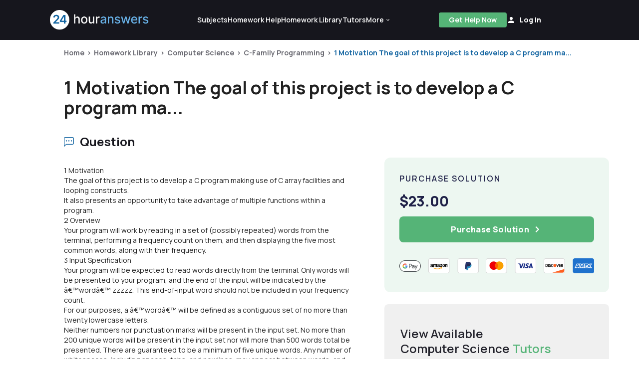

--- FILE ---
content_type: text/html; charset=UTF-8
request_url: https://www.24houranswers.com/college-homework-library/Computer-Science/C-Family-Programming/60255
body_size: 32640
content:
<!doctype html>
<html lang="en">

<head>
    <meta charset="utf-8" />
    <meta http-equiv="X-UA-Compatible" content="IE=edge">
    <title>Answered: 1 Motivation  The goal of this project is... |24HA</title>
    <meta name="description" content="Solved: 1 Motivation  The goal of this project is to develop a C program making use of C array facilities and looping constructs.  It also presents an opport..."/>
    <meta name="viewport" content="width=device-width, initial-scale=1.0">
    <meta name="csrf-token" content="NYHmua9ljfRzCtuwcWRjAsRkC6Tbri3K6KeLhS5N">
    <link rel="shortcut icon" href="https://www.24houranswers.com/2.0/favicon.png">
    <link rel="stylesheet" href="/2.0/css/app.css?id=753d81c1cb394915de86db429239baab">
    <link rel="canonical" href="https://www.24houranswers.com/college-homework-library/Computer-Science/C-Family-Programming/60255" />

    <meta property="og:url" content="https://www.24houranswers.com/college-homework-library/Computer-Science/C-Family-Programming/60255" />
<meta property="og:type" content="website" />
<meta property="og:site_name" content="24HourAnswers" />
<meta property="og:title" content="Answered: 1 Motivation  The goal of this project is... |24HA" />
<meta property="og:description" content="Solved: 1 Motivation  The goal of this project is to develop a C program making use of C array facilities and looping constructs.  It also presents an opport..." />
<meta property="og:image" content="https://www.24houranswers.com/2.0/images/ogimage.png" />

    <meta name="referrer" content="no-referrer">

    
    <script>
        window.default_locale = "en";
        window.fallback_locale = "en";
    </script>

            <!-- Meta Pixel Code -->
        <script>
        !function(f,b,e,v,n,t,s)
        {if(f.fbq)return;n=f.fbq=function(){n.callMethod?
        n.callMethod.apply(n,arguments):n.queue.push(arguments)};
        if(!f._fbq)f._fbq=n;n.push=n;n.loaded=!0;n.version='2.0';
        n.queue=[];t=b.createElement(e);t.async=!0;
        t.src=v;s=b.getElementsByTagName(e)[0];
        s.parentNode.insertBefore(t,s)}(window,document,'script',
        'https://connect.facebook.net/en_US/fbevents.js');
         fbq('init', '933533500832569');
        fbq('track', 'PageView');
        </script>
        <noscript>
         <img height="1" width="1"
        src="https://www.facebook.com/tr?id=933533500832569&ev=PageView
        &noscript=1"/>
        </noscript>
        <!-- End Meta Pixel Code -->

        <!-- <script type="text/javascript">window.$crisp=[];window.CRISP_WEBSITE_ID="2e4598a2-7dd8-42e4-96bc-2759df56e1a2";(function(){d=document;s=d.createElement("script");s.src="https://client.crisp.chat/l.js";s.async=1;d.getElementsByTagName("head")[0].appendChild(s);})();</script> -->
    
        </head>

<body>
    <div id="app">
        
        
        <v-app>
                                                <header id="header">
    <nav class="tw-w-full tw-bg-dark-1">
        <div class="tw-max-w-1440 tw-w-full tw-m-auto md:tw-px-25 tw-px-5 md:tw-py-5 tw-py-4 tw-flex tw-items-center  xl:tw-gap-9 xl:tw-justify-start tw-justify-between ">
            <a href="https://www.24houranswers.com" title="24HourAnswers">
                <img src="https://www.24houranswers.com/2.0/images/24houranswers.png" alt="24HourAnswers" class="tw-h-8 tw-max-w-165 xl:tw-max-w-full xl:tw-h-10" />
            </a>
                            <div class="tw-flex tw-justify-between xl:tw-justify-evenly xxl:tw-justify-between tw-items-center md:tw-gap-7 xl:tw-gap-2 xxl:tw-gap-7 xl:tw-flex-grow">
                    <div id="navigation" class="xl:tw-flex tw-hidden tw-justify-between tw-items-center md:tw-gap-25 xl:tw-gap-5 xxl:tw-gap-25 tw-font-semibold tw-text-white">
                        <a href="https://www.24houranswers.com/subjects" title="Subjects" class="tw-flex tw-flex-row tw-items-center tw-no-underline hover:tw-no-underline tw-text-sm white--text">
                            <span>Subjects</span>
                        </a>
                        <a href="https://www.24houranswers.com/online-tutoring" title="Online Tutoring" class="tw-hidden xxl:tw-flex tw-flex-row tw-items-center tw-no-underline hover:tw-no-underline tw-text-sm white--text">
                            <span>Online Tutoring</span>
                        </a>
                        <a href="https://www.24houranswers.com/homework-help" title="Homework Help" class="tw-flex tw-flex-row tw-items-center tw-no-underline hover:tw-no-underline tw-text-sm white--text">
                            <span>Homework Help</span>
                        </a>
                        <a href="https://www.24houranswers.com/college-homework-library" title="College Homework Library" class="tw-flex-row tw-items-center tw-no-underline hover:tw-no-underline tw-text-sm white--text">
                            <span>Homework Library</span>
                        </a>
                        <a href="https://www.24houranswers.com/tutors" title="Online Tutors" class="tw-flex-row tw-items-center tw-no-underline hover:tw-no-underline tw-text-sm white--text">
                            <span>Tutors</span>
                        </a>
                        <v-menu
                            open-on-hover
                            :close-on-content-click="false"
                            offset-y
                            :nudge-left="80"
                            content-class="has-tip tw-rounded-xl tw-shadow-1"
                        >
                            <template v-slot:activator="{ on, attrs, value }">
                                <div
                                    class="tw-flex tw-justify-between tw-items-center"
                                    :class="[value ? 'secondary--text' :  'white--text']"
                                    v-bind="attrs"
                                    v-on="on"
                                >
                                    <span class="tw-pr-0.5 tw-text-sm tw-font-semibold">
                                        More
                                    </span>
                                    <chevron-down-icon
                                      :class="[value ? 'tw-transform tw-rotate-180 tw-text-primary' : 'tw-text-white']"
                                      classes="tw-w-3 tw-h-3"
                                    ></chevron-down-icon>
                                </div>
                            </template>

                            <div
                                class="tw-relative tw-mt-4 tw-bg-white tw-p-6 tw-flex tw-flex-col tw-gap-5 tw-rounded-xl tw-text-sm tw-font-semibold"
                                style="display: none;"
                                :style="{display: $store.state.app.isReady ? 'flex' : 'none'}"
                            >
                                <div class="tw-absolute tw--top-2.5 tw-right-5 tw-w-8 tw-overflow-hidden tw-inline-block">
                                    <div class="tw-h-4 tw-w-4 tw-bg-white tw-rotate-45 tw-transform tw-origin-bottom-left"></div>
                                </div>
                                <a href="https://www.24houranswers.com/bookstore" title="Bookstore" class="tw-no-underline hover:tw-no-underline gray1--text">
                                    <span>Bookstore</span>
                                </a>
                                <a href="https://www.24houranswers.com/blog" title="Blog" class="tw-no-underline hover:tw-no-underline gray1--text">
                                    <span>Blog</span>
                                </a>
                                <a href="https://www.24houranswers.com/technical-tutoring-tips" title="Technical Tutoring Tips" class="tw-no-underline hover:tw-no-underline gray1--text">
                                    <span>Technical Tips</span>
                                </a>
                                <a href="https://www.24houranswers.com/faq" title="Frequently Asked Questions" class="tw-no-underline hover:tw-no-underline gray1--text">
                                    <span>FAQ</span>
                                </a>
                                <a
                                    href="#"
                                    title="Contact Us"
                                    class="tw-no-underline hover:tw-no-underline gray1--text"
                                    data-toggle="modal"
                                    data-target="#contact"
                                    @click="$store.dispatch('openModalAction', { type: 'contact' })"
                                >
                                    <span>Contact Us</span>
                                </a>
                            </div>
                        </v-menu>
                    </div>
                    <div class="tw-flex lg:tw-gap-7 tw-items-center">
                                                    <a
                                id="get-help-header"
                                href="https://www.24houranswers.com/homework-help"
                                title="Get Help Now"
                                class="btn btn-sm tw-bg-tertiary tw-text-white md:tw-mr-0 tw-mr-3 tw-font-bold tw-leading-none tw-tracking-normal tw-h-30 tw-px-3 lg:tw-px-5 tw-no-underline tw-pt-2.5 md:tw-pt-2"
                            >Get Help Now</a>
                        
                        <account-control :user-data='false'
                                         new-tutor-portal-url="https://www.24houranswers.com/tutor-v2/dashboard"
                                         only-icon></account-control>
                    </div>
                    <header-hamburger-menu />
                </div>
                    </div>
    </nav>
</header>
                            
            <div class="">
                <div class="tw-max-w-1440 tw-mx-auto">
    <div class="tw-flex tw-flex-col tw-w-full tw-px-5 xl:tw-px-32 tw-pt-4 tw-relative tw-max-w-1440 tw-mx-auto">
        <div class="md:tw-left-32 tw-text-sm tw-font-bold">
            <div class="breadcrumbs ">
                    <span class="tw-text-xs md:tw-text-sm"><a class="tw-text-gray" href="/" title="Home">Home</a></span>
                <span class="tw-text-xs md:tw-text-sm"><a class="tw-text-gray" href="https://www.24houranswers.com/college-homework-library" title="Homework Library">Homework Library</a></span>
                <span class="tw-text-xs md:tw-text-sm"><a class="tw-text-gray" href="https://www.24houranswers.com/college-homework-library/Computer-Science" title="Computer Science">Computer Science</a></span>
                <span class="tw-text-xs md:tw-text-sm"><a class="tw-text-gray" href="https://www.24houranswers.com/college-homework-library/Computer-Science/C-Family-Programming" title="C-Family Programming">C-Family Programming</a></span>
                <span class="tw-text-xs md:tw-text-sm"><a class="" href="https://www.24houranswers.com/college-homework-library/Computer-Science/C-Family-Programming/60255" title="1 Motivation  The goal of this project is to develop a C program ma...">1 Motivation  The goal of this project is to develop a C program ma...</a></span>
            </div>
        </div>
        <div class="tw-flex tw-flex-col tw-pt-7 md:tw-pt-10 tw-my-auto tw-gap-2">
            <h1 class="tw-text-2xl md:tw-text-4xl tw-font-bold">
                1 Motivation  The goal of this project is to develop a C program ma...
            </h1>
        </div>
    </div>
</div>

<homework-view
    :homework='{"id":60255,"title":"Frequently Counter","subject":"C-Family Programming","category":"Computer Science","status":"published","price":23,"formattedPrice":"$23.00","question":"1 Motivation\u003Cbr \/\u003E\r\nThe goal of this project is to develop a C program making use of C array facilities and looping constructs.\u003Cbr \/\u003E\r\nIt also presents an opportunity to take advantage of multiple functions within a program.\u003Cbr \/\u003E\r\n2 Overview\u003Cbr \/\u003E\r\nYour program will work by reading in a set of (possibly repeated) words from the terminal, performing a frequency count on them, and then displaying the five most common words, along with their frequency.\u003Cbr \/\u003E\r\n3 Input Specification\u003Cbr \/\u003E\r\nYour program will be expected to read words directly from the terminal. Only words will be presented to your program, and the end of the input will be indicated by the \u00e2\u20ac\u2122word\u00e2\u20ac\u2122 zzzzz. This end-of-input word should not be included in your frequency count.\u003Cbr \/\u003E\r\nFor our purposes, a \u00e2\u20ac\u2122word\u00e2\u20ac\u2122 will be defined as a contiguous set of no more than twenty lowercase letters.\u003Cbr \/\u003E\r\nNeither numbers nor punctuation marks will be present in the input set. No more than 200 unique words will be present in the input set nor will more than 500 words total be presented. There are guaranteed to be a minimum of five unique words. Any number of whitespaces, including spaces, tabs, and newlines, may appear between words, and should be ignored.\u003Cbr \/\u003E\r\n\u003Cbr \/\u003E\r\n4 Output Specification\u003Cbr \/\u003E\r\nYour program is to print out the five most frequently-occuring words, along with their frequencies. Words with the same frequency should be presented in alphabetical order. Your program need not print an input prompt, but your output should be neatly formatted.\u003Cbr \/\u003E\r\n5 Program Requirements\u003Cbr \/\u003E\r\nFor this program, you must make use of at least one (useful) function in addition to main(). The precise nature of this function is up to you. All of your functions should be contained in a single file named freq.c. You may accomplish the sorting however you wish, though a \u00e2\u20ac\u2122stable\u00e2\u20ac\u2122 sort algorithm and a bit of thought will make getting the correct ordering pretty easy. qsort() is also an option.\u003Cbr \/\u003E\r\n\u003Cbr \/\u003E\r\nIn addition to obeying the above specification, your program must also satisfy the following requirements:\u003Cbr \/\u003E\r\n\u00e2\u20ac\u00a2 You must make use of at least one array. (You probably need at least two.)\u003Cbr \/\u003E\r\n\u00e2\u20ac\u00a2 You may not make use of any global variables for this assignment. All variables must be either defined within functions or passed as parameters.\u003Cbr \/\u003E\r\n\u00e2\u20ac\u00a2 You may, but are not required to, make use of one or more structures.\u003Cbr \/\u003E\r\n\u00e2\u20ac\u00a2 Your code is well-formatted, adequately commented, and free of glaring inefficiencies.\u003Cbr \/\u003E\r\n\u00e2\u20ac\u00a2 Your code compiles without warning or error using the -std=c99 and -pedantic flags.\u003Cbr \/\u003E\r\n\u00e2\u20ac\u00a2 Your program must compile and run without any error in WSU lab computers.","headline":"1 Motivation  The goal of this project is to develop a C program making use of C array facilities and looping constructs.  It also presents an opportunity to take advantage of multiple functions within a program.  2 Overview  Your program will work by reading in a set of (possibly repeated) words from the terminal, performing a frequency count on them, and then displaying the five most common words, along with their frequency.  3 Input Specification  Your program will be expected to read words directly from the terminal. Only words will be presented to your program, and the end of the input will be indicated by the \u00e2\u20ac\u2122word\u00e2\u20ac\u2122 zzzzz. This end-of-input word should not be included in your frequency count.  For our purposes, a \u00e2\u20ac\u2122word\u00e2\u20ac\u2122 will be defined as a contiguous set of no more than twenty lowercase letters.  Neither numbers nor punctuation marks will be present in the input set. No more than 200 unique words will be present in the input set nor will more than 500 words total be presented. There are guaranteed to be a minimum of five unique words. Any number of whitespaces, including spaces, tabs, and newlines, may appear between words, and should be ignored.    4 Output Specification  Your program is to print out the five most frequently-occuring words, along with their frequencies. Words with the same frequency should be presented in alphabetical order. Your program need not print an input prompt, but your output should be neatly formatted.  5 Program Requirements  For this program, you must make use of at least one (useful) function in addition to main(). The precise nature of this function is up to you. All of your functions should be contained in a single file named freq.c. You may accomplish the sorting however you wish, though a \u00e2\u20ac\u2122stable\u00e2\u20ac\u2122 sort algorithm and a bit of thought will make getting the correct ordering pretty easy. qsort() is also an option.    In addition to obeying the above specification, your program must also satisfy the following requirements:  \u00e2\u20ac\u00a2 You must make use of at least one array. (You probably need at least two.)  \u00e2\u20ac\u00a2 You may not make use of any global variables for this assignment. All variables must be either defined within functions or passed as parameters.  \u00e2\u20ac\u00a2 You may, but are not required to, make use of one or more structures.  \u00e2\u20ac\u00a2 Your code is well-formatted, adequately commented, and free of glaring inefficiencies.  \u00e2\u20ac\u00a2 Your code compiles without warning or error using the -std=c99 and -pedantic flags.  \u00e2\u20ac\u00a2 Your program must compile and run without any error in WSU lab computers.","transcribed":"","answer":"Please see main.c ","teaser":"\/*\u003Cbr \/\u003E\r\nProgram which computes the 5 most frequent words from the standard input\u003Cbr \/\u003E\r\n*\/\u003Cbr \/\u003E\r\n\u003Cbr \/\u003E\r\n#include \u0026lt;stdio.h\u0026gt;\u003Cbr \/\u003E\r\n#include \u0026lt;stdlib.h\u0026gt;\u003Cbr \/\u003E\r\n#include \u0026lt;string.h\u0026gt;\u003Cbr \/\u003E\r\n\u003Cbr \/\u003E\r\n#define MAX_WORD_LENGTH 21\u003Cbr \/\u003E\r\n#define MAX_TOTAL_WORDS 200\u003Cbr \/\u003E\r\n\u003Cbr \/\u003E\r\n\/\/ stores the word and its frequency\u003Cbr \/\u003E\r\ntypedef struct\u003Cbr \/\u003E\r\n{\u003Cbr \/\u003E\r\n\u0026nbsp;  \u0026nbsp; char word[MAX_WORD_LENGTH];\u003Cbr \/\u003E\r\n\u0026nbsp;  \u0026nbsp; int frequency;\u003Cbr \/\u003E\r\n} word_entry;\u003Cbr \/\u003E\r\n\u003Cbr \/\u003E\r\n\/\/ updates the array of entries with the new word\u003Cbr \/\u003E\r\n\/\/ entries: list of word_entry elements\u003Cbr \/\u003E\r\n\/\/ count  : total number of words so far\u003Cbr \/\u003E\r\n\/\/ word\u0026nbsp;  \u0026nbsp;: a new word\u003Cbr \/\u003E\r\nvoid update_entries(word_entry *entries, int *count, char *word)\u003Cbr \/\u003E\r\n{\u003Cbr \/\u003E\r\n\u0026nbsp;  \u0026nbsp; \/\/ search for the word if it appeared before on the input\u003Cbr \/\u003E\r\n\u0026nbsp;  \u0026nbsp; for (int i=0; i\u0026lt;*count; i++)\u003Cbr \/\u003E\r\n\u0026nbsp;  \u0026nbsp;\u0026nbsp;  \u0026nbsp;  if (strcmp(entries[i].word","url":"https:\/\/www.24houranswers.com\/college-homework-library\/Computer-Science\/C-Family-Programming\/60255","url_portal":"https:\/\/www.24houranswers.com\/account\/college-homework-library\/Computer-Science\/C-Family-Programming\/60255","questionFiles":[],"teaserFiles":[],"solutionFiles":[{"id":391518,"filename":"main.c","ext":"c","link":"https:\/\/v1.24houranswers.com\/download\/761fd254c227b300\/5270735433624e58766473726969594c394332614a636d7931764d47374a7948765378696d3462494d334f32585250584762654d44686a4e455066797445754e.c"}]}'
    :purchased='false'
    :similar-homework='[{"title":"Binary Calculator Using C#","status":"published","teaser":"public partial class Form1 : Form\u003Cbr \/\u003E\r\n\u0026nbsp;  \u0026nbsp; {\u003Cbr \/\u003E\r\n\u0026nbsp;  \u0026nbsp;\u0026nbsp;  \u0026nbsp;  public Form1()\u003Cbr \/\u003E\r\n\u0026nbsp;  \u0026nbsp;\u0026nbsp;  \u0026nbsp;  {\u003Cbr \/\u003E\r\n\u0026nbsp;  \u0026nbsp;\u0026nbsp;  \u0026nbsp;\u0026nbsp;  \u0026nbsp;\u0026nbsp;  \u0026nbsp;InitializeComponent();\u003Cbr \/\u003E\r\n\u0026nbsp;  \u0026nbsp;\u0026nbsp;  \u0026nbsp;  }\u003Cbr \/\u003E\r\n\u003Cbr \/\u003E\r\n\u0026nbsp;  \u0026nbsp;\u0026nbsp;  \u0026nbsp;  \/\/ Turns the operand from a string (binary number) to integer\u003Cbr \/\u003E\r\n\u0026nbsp;  \u0026nbsp;\u0026nbsp;  \u0026nbsp;  private int GetOperand(string operandString)\u003Cbr \/\u003E\r\n\u0026nbsp;  \u0026nbsp;\u0026nbsp;  \u0026nbsp;  {\u003Cbr \/\u003E\r\n\u0026nbsp;  \u0026nbsp;\u0026nbsp;  \u0026nbsp;\u0026nbsp;  \u0026nbsp;\u0026nbsp;  \u0026nbsp;int operandInt = 0;\u003Cbr \/\u003E\r\n\u0026nbsp;  \u0026nbsp;\u0026nbsp;  \u0026nbsp;\u0026nbsp;  \u0026nbsp;\u0026nbsp;  \u0026nbsp;int multiplier = 1;\u003Cbr \/\u003E\r\n\u0026nbsp;  \u0026nbsp;\u0026nbsp;  \u0026nbsp;\u0026nbsp;  \u0026nbsp;\u0026nbsp;  \u0026nbsp;\/\/ Loop tough the string backwards\u003Cbr \/\u003E\r\n\u0026nbsp;  \u0026nbsp;\u0026nbsp;  \u0026nbsp;\u0026nbsp;  \u0026nbsp;\u0026nbsp;  \u0026nbsp;for (int i = operandString.Length - 1; i \u0026gt;= 0; i--)\u003Cbr \/\u003E\r\n\u0026nbsp;  \u0026nbsp;\u0026nbsp;  \u0026nbsp;\u0026nbsp;  \u0026nbsp;\u0026nbsp;  \u0026nbsp;{\u003Cbr \/\u003E\r\n\u0026nbsp;  \u0026nbsp;\u0026nbsp;  \u0026nbsp;\u0026nbsp;  \u0026nbsp;\u0026nbsp;  \u0026nbsp;\u0026nbsp;  \u0026nbsp; if (operandString[i] == \u00271\u0027)\u003Cbr \/\u003E\r\n\u0026nbsp;  \u0026nbsp;\u0026nbsp;  \u0026nbsp;\u0026nbsp;  \u0026nbsp;\u0026nbsp;  \u0026nbsp;\u0026nbsp;  \u0026nbsp; {\u003Cbr \/\u003E\r\n\u0026nbsp;  \u0026nbsp;\u0026nbsp;  \u0026nbsp;\u0026nbsp;  \u0026nbsp;\u0026nbsp;  \u0026nbsp;\u0026nbsp;  \u0026nbsp;\u0026nbsp;  \u0026nbsp;  operandInt += multiplier;\u003Cbr \/\u003E\r\n\u0026nbsp;  \u0026nbsp;\u0026nbsp;  \u0026nbsp;\u0026nbsp;  \u0026nbsp;\u0026nbsp;  \u0026nbsp;\u0026nbsp;  \u0026nbsp; }\u003Cbr \/\u003E\r\n\u0026nbsp;  \u0026nbsp;\u0026nbsp;  \u0026nbsp;\u0026nbsp;  \u0026nbsp;\u0026nbsp;  \u0026nbsp;\u0026nbsp;  \u0026nbsp; multiplier *= 2; \/\/ shift to next bit\u003Cbr \/\u003E\r\n\u0026nbsp;  \u0026nbsp;\u0026nbsp;  \u0026nbsp;\u0026nbsp;  \u0026nbsp;\u0026nbsp;  \u0026nbsp;}\u003Cbr \/\u003E\r\n\u0026nbsp;  \u0026nbsp;\u0026nbsp;  \u0026nbsp;\u0026nbsp;  \u0026nbsp;\u0026nbsp;  \u0026nbsp;return operandInt;\u003Cbr \/\u003E\r\n\u0026nbsp;  \u0026nbsp;\u0026nbsp;  \u0026nbsp;  }\u003Cbr \/\u003E\r\n\u003Cbr \/\u003E\r\n\u0026nbsp;  \u0026nbsp;\u0026nbsp;  \u0026nbsp;  \/\/ Calculates the operation with 2 operands\u003Cbr \/\u003E\r\n\u0026nbsp;  \u0026nbsp;\u0026nbsp;  \u0026nbsp;  private int CalculateOperations(int operand1, int operand2, string operation)\u003Cbr \/\u003E\r\n\u0026nbsp;  \u0026nbsp;\u0026nbsp;  \u0026nbsp;  {\u003Cbr \/\u003E\r\n\u0026nbsp;  \u0026nbsp;\u0026nbsp;  \u0026nbsp;\u0026nbsp;  \u0026nbsp;\u0026nbsp;  \u0026nbsp;int result = 0;\u003Cbr \/\u003E\r\n\u0026nbsp;  \u0026nbsp;\u0026nbsp;  \u0026nbsp;\u0026nbsp;  \u0026nbsp;\u0026nbsp;  \u0026nbsp;\/\/ Check the operator name\u003Cbr \/\u003E\r\n\u0026nbsp;  \u0026nbsp;\u0026nbsp;  \u0026nbsp;\u0026nbsp;  \u0026nbsp;\u0026nbsp;  \u0026nbsp;if (operation.ToLower() == \u0026quot;and\u0026quot;)\u003Cbr \/\u003E\r\n\u0026nbsp;  \u0026nbsp;\u0026nbsp;  \u0026nbsp;\u0026nbsp;  \u0026nbsp;\u0026nbsp;  \u0026nbsp;{\u003Cbr \/\u003E\r\n\u0026nbsp;  \u0026nbsp;\u0026nbsp;  \u0026nbsp;\u0026nbsp;  \u0026nbsp;\u0026nbsp;  \u0026nbsp;\u0026nbsp;  \u0026nbsp; result = operand1 \u0026amp; operand2;\u003Cbr \/\u003E\r\n\u0026nbsp;  \u0026nbsp;\u0026nbsp;  \u0026nbsp;\u0026nbsp;  \u0026nbsp;\u0026nbsp;  \u0026nbsp;}\u003Cbr \/\u003E\r\n\u0026nbsp;  \u0026nbsp;\u0026nbsp;  \u0026nbsp;\u0026nbsp;  \u0026nbsp;\u0026nbsp;  \u0026nbsp;return result;\u003Cbr \/\u003E\r\n\u0026nbsp;  \u0026nbsp;\u0026nbsp;  \u0026nbsp;  }","price":13,"purchase_count":0,"url":"https:\/\/www.24houranswers.com\/college-homework-library\/Computer-Science\/C-Family-Programming\/31622","student_url":"https:\/\/www.24houranswers.com\/account\/college-homework-library\/Computer-Science\/C-Family-Programming\/31622","category":"Computer Science","formattedPrice":"$13.00","headline":"Design a binary calculator using in Visual Studio 2015 using c#. The calculator should have only 5 buttons (0, 1, and , clear, =) and a display box where the input and results are displayed. The instructor wants us to use two stacks, a loop and if statements where necessary in the code as well. Also the \u0026quot;and\u0026quot; button is equal to \u0026quot;\u0026amp;\u0026amp;\u0026quot; meaning 1 \u0026quot;and\u0026quot; 1 = 1."},{"title":"Operations With Characters Using C Programming","status":"published","teaser":"#include \u0026lt;stdio.h\u0026gt;\u003Cbr \/\u003E\r\n#include \u0026lt;stdlib.h\u0026gt;\u003Cbr \/\u003E\r\n\u003Cbr \/\u003E\r\n#define STRING \u0027s\u0027\u003Cbr \/\u003E\r\n#define NEW_LINE \u0027n\u0027\u003Cbr \/\u003E\r\n#define INTEGER \u0027i\u0027\u003Cbr \/\u003E\r\n#define DOUBLE \u0027d\u0027\u003Cbr \/\u003E\r\n\u003Cbr \/\u003E\r\n#define INTEGER_BYTE_SIZE 4\u003Cbr \/\u003E\r\n#define DOUBLE_BYTE_SIZE 8\u003Cbr \/\u003E\r\n#define CHARACTER_BYTE_SIZE 1\u003Cbr \/\u003E\r\n\u003Cbr \/\u003E\r\n#define MAX_SIZE 1024\u003Cbr \/\u003E\r\n\u003Cbr \/\u003E\r\n#define TRUE 1\u003Cbr \/\u003E\r\n#define FALSE 0\u003Cbr \/\u003E\r\n\u003Cbr \/\u003E\r\nenum {\u003Cbr \/\u003E\r\n\u0026nbsp;  \u0026nbsp; SUCCESS = 0,\u003Cbr \/\u003E\r\n\u0026nbsp;  \u0026nbsp; NO_SIZE,\u003Cbr \/\u003E\r\n\u0026nbsp;  \u0026nbsp; NO_STRING_SIZE,\u003Cbr \/\u003E\r\n\u0026nbsp;  \u0026nbsp; NOT_ENOUGH_INT,\u003Cbr \/\u003E\r\n\u0026nbsp;  \u0026nbsp; NOT_ENOUGH_DOUBLE,\u003Cbr \/\u003E\r\n\u0026nbsp;  \u0026nbsp; NOT_ENOUGH_CHAR,\u003Cbr \/\u003E\r\n\u0026nbsp;  \u0026nbsp; BAD_TYPE\u003Cbr \/\u003E\r\n};\u003Cbr \/\u003E\r\n\u003Cbr \/\u003E\r\nvoid printResult(int result);\u003Cbr \/\u003E\r\nint caseString(FILE * stream);\u003Cbr \/\u003E\r\nint caseInteger(FILE * stream);\u003Cbr \/\u003E\r\nint caseDouble(FILE * stream);\u003Cbr \/\u003E\r\n\u003Cbr \/\u003E\r\nint main(int argc, char** argv) {\u003Cbr \/\u003E\r\n\u003Cbr \/\u003E\r\n\u0026nbsp;  \u0026nbsp; FILE * stream;\u003Cbr \/\u003E\r\n\u0026nbsp;  \u0026nbsp; int c;\u003Cbr \/\u003E\r\n\u0026nbsp;  \u0026nbsp; int result;\u003Cbr \/\u003E\r\n\u0026nbsp;  \u0026nbsp; stream = stdin;\u003Cbr \/\u003E\r\n\u0026nbsp;  \u0026nbsp; int spaceNeeded;\u003Cbr \/\u003E\r\n\u0026nbsp;  \u0026nbsp; \u003Cbr \/\u003E\r\n\u0026nbsp;  \u0026nbsp; result = SUCCESS;\u003Cbr \/\u003E\r\n\u0026nbsp;  \u0026nbsp; spaceNeeded = FALSE;\u0026nbsp;  \u0026nbsp; \u003Cbr \/\u003E\r\n\u0026nbsp;  \u0026nbsp; c = getc(stream);\u003Cbr \/\u003E\r\n\u0026nbsp;  \u0026nbsp; while (c != EOF \u0026amp;\u0026amp; result == SUCCESS) {","price":74,"purchase_count":0,"url":"https:\/\/www.24houranswers.com\/college-homework-library\/Computer-Science\/C-Family-Programming\/21377","student_url":"https:\/\/www.24houranswers.com\/account\/college-homework-library\/Computer-Science\/C-Family-Programming\/21377","category":"Computer Science","formattedPrice":"$74.00","headline":"Before we begin, learn about getchar() and fread()  Getchar() and fread() are two library calls from the C standard I\/O library. You will be using  them in this lab, so let me explain them to you.  The simplest is getchar(). It reads one byte from standard input and returns it as a signed integer.  If there are no bytes in standard input, it returns the value EOF, which is typically defined in  stdio.h to equal -1. Thus, when it reads a character, it will return a value between 0 and 255, and  when it fails, it returns EOF.  The program read10-getchar.c reads up to ten bytes from standard input using getchar, and prints  them in up to four ways:  As an unsigned char -- that will be a number between 0 and 255.  As a char -- that will be a number between -128 and 127.  In hexadecimal. That will be a two-digit number.  If the C library procedure isprint() returns that the byte is a printable character, then it is  printed as a character.  The program is straightforward. You need \u0026lt;ctype.h\u0026gt;, because it defines isprint():  #include \u0026lt;stdio.h\u0026gt;  #include \u0026lt;stdlib.h\u0026gt;  #include \u0026lt;ctype.h\u0026gt;  void main(int argc, char **argv)  {   FILE *f;   int i, nread;   int c;   if (argc != 1) {   fprintf(stderr, \u0026quot;usage: read10 (file on standard input)\\n\u0026quot;);   }   for (i = 0; i \u0026lt; 10; i++) {   c = getchar();   if (c == EOF) {   if (i == 0) printf(\u0026quot;The input is empty.\\n\u0026quot;);   exit(0);   }   printf(\u0026quot;Byte %d: Unsigned Decimal: %3d. Signed: %4d. Hex: %02x.\u0026quot;, i,   (unsigned char) c, (char) c, (unsigned int) c);   if (isprint(c)) printf(\u0026quot; Character: %c\u0026quot;, c);   printf(\u0026quot;\\n\u0026quot;);   }   exit(0);  }  Let\u0027s see it in action:  UNIX\u0026gt; echo abcd | read10-getchar  Byte 0: Unsigned Decimal: 97. Signed: 97. Hex: 61. Character: a  Byte 1: Unsigned Decimal: 98. Signed: 98. Hex: 62. Character: b  Byte 2: Unsigned Decimal: 99. Signed: 99. Hex: 63. Character: c  Byte 3: Unsigned Decimal: 100. Signed: 100. Hex: 64. Character: d  Byte 4: Unsigned Decimal: 10. Signed: 10. Hex: 0a.  UNIX\u0026gt;  It detected that input ended after the newline character (10) when getchar() returned EOF.  UNIX\u0026gt; echo \u0026quot;a 1 # )\u0026quot; | read10-getchar  Byte 0: Unsigned Decimal: 97. Signed: 97. Hex: 61. Character: a  Byte 1: Unsigned Decimal: 32. Signed: 32. Hex: 20. Character:  Byte 2: Unsigned Decimal: 49. Signed: 49. Hex: 31. Character: 1  Byte 3: Unsigned Decimal: 32. Signed: 32. Hex: 20. Character:  Byte 4: Unsigned Decimal: 35. Signed: 35. Hex: 23. Character: #  Byte 5: Unsigned Decimal: 32. Signed: 32. Hex: 20. Character:  Byte 6: Unsigned Decimal: 41. Signed: 41. Hex: 29. Character: )  Byte 7: Unsigned Decimal: 10. Signed: 10. Hex: 0a.  UNIX\u0026gt;  You\u0027ll see that isprint() says that spaces are \u0026quot;printable,\u0026quot; but newlines are \u0026quot;not.\u0026quot;  UNIX\u0026gt; read10-getchar \u0026lt; read10-getchar.c  Byte 0: Unsigned Decimal: 35. Signed: 35. Hex: 23. Character: #  Byte 1: Unsigned Decimal: 105. Signed: 105. Hex: 69. Character: i  Byte 2: Unsigned Decimal: 110. Signed: 110. Hex: 6e. Character: n  Byte 3: Unsigned Decimal: 99. Signed: 99. Hex: 63. Character: c  Byte 4: Unsigned Decimal: 108. Signed: 108. Hex: 6c. Character: l  Byte 5: Unsigned Decimal: 117. Signed: 117. Hex: 75. Character: u  Byte 6: Unsigned Decimal: 100. Signed: 100. Hex: 64. Character: d  Byte 7: Unsigned Decimal: 101. Signed: 101. Hex: 65. Character: e  Byte 8: Unsigned Decimal: 32. Signed: 32. Hex: 20. Character:  Byte 9: Unsigned Decimal: 60. Signed: 60. Hex: 3c. Character: \u0026lt;  UNIX\u0026gt;  In the run above, we have redirected read10-getchar.c to standard input, and it has printed the first  10 bytes in all four formats.  UNIX\u0026gt; read10-getchar \u0026lt; Dog.jpg  Byte 0: Unsigned Decimal: 255. Signed: -1. Hex: ff.  Byte 1: Unsigned Decimal: 216. Signed: -40. Hex: d8.  Byte 2: Unsigned Decimal: 255. Signed: -1. Hex: ff.  Byte 3: Unsigned Decimal: 224. Signed: -32. Hex: e0.  Byte 4: Unsigned Decimal: 0. Signed: 0. Hex: 00.  Byte 5: Unsigned Decimal: 16. Signed: 16. Hex: 10.  Byte 6: Unsigned Decimal: 74. Signed: 74. Hex: 4a. Character: J  Byte 7: Unsigned Decimal: 70. Signed: 70. Hex: 46. Character: F  Byte 8: Unsigned Decimal: 73. Signed: 73. Hex: 49. Character: I  Byte 9: Unsigned Decimal: 70. Signed: 70. Hex: 46. Character: F  UNIX\u0026gt;   The final call above shows what happens when you get a byte between 128 and 255. Those bytes  aren\u0027t in standard printable text files, but they are in files like binary program files and JPG files.  Fread() is a way to read multiple bytes at a time from a file. You call it as:  long fread(void *ptr, long size, long nmemb, FILE *stream);  This says to read size*nmemb bytes from the \u0026quot;stream\u0026quot; called stream, and put those bytes into the  memory denoted by ptr. It returns the number of bytes actually read. If, for example, the input  stream is a file and there are not size*nmemb bytes in the file, it simply reads the bytes that are in  the file and returns that number. It returns 0 if there are no bytes to read.  As usual with C, you have to already have the bytes allocated. You can use the global variable  stdin (which is defined in stdio.h) to read from standard input. If you want to read from a file, you  can create a \u0026quot;stream\u0026quot; using fopen().  The program below, in read10-fread.c, performs identically to read10-getchar.c, except it uses  fread() to read all of the characters at one time, and it allows you to specify a file to read from on  the command line:  #include \u0026lt;stdio.h\u0026gt;  #include \u0026lt;stdlib.h\u0026gt;  #include \u0026lt;fcntl.h\u0026gt;  #include \u0026lt;ctype.h\u0026gt;  void main(int argc, char **argv)  {   FILE *f;   int i, nread;   unsigned char buf[10];   if (argc != 2) {   fprintf(stderr, \u0026quot;usage: read10 file(- for standard input)\\n\u0026quot;);   exit(1);   }   if (strcmp(\u0026quot;-\u0026quot;, argv[1]) == 0) {   f = stdin;   } else {   f = fopen(argv[1], \u0026quot;r\u0026quot;);   if (f == NULL) { perror(argv[1]); exit(1); }   }   nread = fread(buf, 1, 10, f);   if (nread == 0) {   printf(\u0026quot;The input is empty.\\n\u0026quot;);   } else if (nread \u0026lt; 0) {   perror(\u0026quot;fread\u0026quot;);   exit(1);   } else {   for (i = 0; i \u0026lt; nread; i++) {   printf(\u0026quot;Byte %d: Unsigned Decimal: %3d. Signed: %4d. Hex: %02x.\u0026quot;, i,  buf[i], (char) buf[i], (unsigned int) buf[i]);   if (isprint(buf[i])) printf(\u0026quot; Character: %c\u0026quot;, buf[i]);   printf(\u0026quot;\\n\u0026quot;);   }   }   exit(0);  }  Here are the same four calls as above, only using read10-fread:  UNIX\u0026gt; echo abcd | read10-fread -  Byte 0: Unsigned Decimal: 97. Signed: 97. Hex: 61. Character: a  Byte 1: Unsigned Decimal: 98. Signed: 98. Hex: 62. Character: b  Byte 2: Unsigned Decimal: 99. Signed: 99. Hex: 63. Character: c  Byte 3: Unsigned Decimal: 100. Signed: 100. Hex: 64. Character: d  Byte 4: Unsigned Decimal: 10. Signed: 10. Hex: 0a.  UNIX\u0026gt; echo \u0026quot;a 1 # )\u0026quot; | read10-fread -  Byte 0: Unsigned Decimal: 97. Signed: 97. Hex: 61. Character: a  Byte 1: Unsigned Decimal: 32. Signed: 32. Hex: 20. Character:  Byte 2: Unsigned Decimal: 49. Signed: 49. Hex: 31. Character: 1  Byte 3: Unsigned Decimal: 32. Signed: 32. Hex: 20. Character:  Byte 4: Unsigned Decimal: 35. Signed: 35. Hex: 23. Character: #  Byte 5: Unsigned Decimal: 32. Signed: 32. Hex: 20. Character:  Byte 6: Unsigned Decimal: 41. Signed: 41. Hex: 29. Character: )  Byte 7: Unsigned Decimal: 10. Signed: 10. Hex: 0a.  UNIX\u0026gt; read10-fread read10-getchar.c  Byte 0: Unsigned Decimal: 35. Signed: 35. Hex: 23. Character: #  Byte 1: Unsigned Decimal: 105. Signed: 105. Hex: 69. Character: i  Byte 2: Unsigned Decimal: 110. Signed: 110. Hex: 6e. Character: n  Byte 3: Unsigned Decimal: 99. Signed: 99. Hex: 63. Character: c  Byte 4: Unsigned Decimal: 108. Signed: 108. Hex: 6c. Character: l  Byte 5: Unsigned Decimal: 117. Signed: 117. Hex: 75. Character: u  Byte 6: Unsigned Decimal: 100. Signed: 100. Hex: 64. Character: d  Byte 7: Unsigned Decimal: 101. Signed: 101. Hex: 65. Character: e  Byte 8: Unsigned Decimal: 32. Signed: 32. Hex: 20. Character:  Byte 9: Unsigned Decimal: 60. Signed: 60. Hex: 3c. Character: \u0026lt;  UNIX\u0026gt; read10-fread Dog.jpg  Byte 0: Unsigned Decimal: 255. Signed: -1. Hex: ff.  Byte 1: Unsigned Decimal: 216. Signed: -40. Hex: d8.  Byte 2: Unsigned Decimal: 255. Signed: -1. Hex: ff.  Byte 3: Unsigned Decimal: 224. Signed: -32. Hex: e0.  Byte 4: Unsigned Decimal: 0. Signed: 0. Hex: 00.  Byte 5: Unsigned Decimal: 16. Signed: 16. Hex: 10.  Byte 6: Unsigned Decimal: 74. Signed: 74. Hex: 4a. Character: J  Byte 7: Unsigned Decimal: 70. Signed: 70. Hex: 46. Character: F  Byte 8: Unsigned Decimal: 73. Signed: 73. Hex: 49. Character: I  Byte 9: Unsigned Decimal: 70. Signed: 70. Hex: 46. Character: F  UNIX\u0026gt;  You now know enough about getchar() and fread() to do this lab.  data_uncompress.c - using the C standard I\/O library  Your job is to write the program data_uncompress, using the C standard I\/O library. In particular,  you should read using getchar() and fread().  This program assumes that standard input is in a compressed format. The format is a stream of  bytes as follows. You read a character, and that character tells you how to proceed:  If the character is not \u0027n\u0027, \u0027s\u0027, \u0027i\u0027 or \u0027d\u0027, then the input is not correct.  If the character is \u0027n\u0027, then print a newline.  If the character is \u0027i\u0027, \u0027d\u0027 or \u0027s\u0027, then the next character needs to be interpreted as an integer  (unsigned char). Call this integer n. Then you are going to read n+1 contiguous integers,  doubles or strings, depending on whether the initial character was \u0027i\u0027, \u0027d\u0027 or \u0027s\u0027. Integers are 4  bytes and doubles are 8 bytes. Strings are in a special format. You read a character size  which you interpret as an integer (again -- unsigned char). The string is in the remaining  size+1 characters. Obviously, since size and n are unsigned chars, their values will be  limited to 255 or less.  You are going to print each integer, double or string on the same line, separated by a single  space. You only print a newline when you see the \u0027n\u0027. Do not start a new line with a space.  Simply print integers with \u0026quot;%d\u0026quot;. Print doubles with \u0026quot;%.10lg\u0026quot; (that\u0027s percent-dot-onezero-ell-gee). Continue reading in this vein until you reach EOF. To reiterate, you only print  a newline when you see the \u0027n\u0027 character.  Here\u0027s an example file in comp-1.txt -- each cell of the table is a character of the file:  115 (\u0027s\u0027) 1 2 74 (\u0027J\u0027) 105 (\u0027i\u0027) 109 (\u0027m\u0027) 4 80 (\u0027P\u0027)  108 (\u0027l\u0027) 97 (\u0027a\u0027) 110 (\u0027n\u0027) 107 (\u0027k\u0027) 110 (\u0027n\u0027) 115 (\u0027s\u0027) 0 4  67 (\u0027C\u0027) 83 (\u0027S\u0027) 51 (\u00273\u0027) 54 (\u00276\u0027) 48 (\u00270\u0027) 110 (\u0027n\u0027)  When you uncompress this, you first see the \u0027s\u0027, and then a one. That means you need to read two  strings. The first consists of three characters, which are \u0027J\u0027, \u0027i\u0027 and \u0027m\u0027, and the second consists of  five characters - \u0026quot;Plank\u0026quot;. You print \u0026quot;Jim\u0026quot;, a space and \u0026quot;Plank.\u0026quot; Then you read a \u0027n\u0027, and print a  newline. Next you read a \u0027s\u0027 and the number 0, which means to read one string. That string has five  characters: \u0026quot;CS360\u0026quot;. You print \u0026quot;CS360\u0026quot;, then read the final \u0027n\u0027 and print a newline.  Thus:  UNIX\u0026gt; data_uncompress \u0026lt; comp-1.txt  Jim Plank  CS360  UNIX\u0026gt;  I have written a program called data_compress, which turns standard input into the proper format  to be read by data_uncompress. It turns most numbers into integers and doubles, and the rest of  its words into strings. For example, if we do:  UNIX\u0026gt; echo \u0026quot;1234 3.14159 Fred\u0026quot; | data_compress \u0026gt; comp-2.txt  Then comp-2.txt is composed of the following bytes:  105(\u0027i\u0027) 0 210 4 0 0 100(\u0027d\u0027) 0  110 134 27 240 249 33 9 64  115(\u0027s\u0027) 0 3 70(\u0027F\u0027) 114(\u0027r\u0027) 101(\u0027e\u0027) 100(\u0027d\u0027) 110(\u0027n\u0027)  To uncompress, you first read the \u0027i\u0027 and the 0, which says to read one integer. You will read the  next four bytes (210, 4, 0, 0) using fread(). You next read the byte \u0027d\u0027 and a 0, which say to read  one double. You will thus read the next eight bytes (110, 134,27, 40, 249, 33, 9, 64) again using  fread(). Next you read an \u0027s\u0027 and 0, which says to read one string. You read 3, which says that the  string is four characters (Fred). After reading those, you read the \u0027n\u0027 which says to print a newline.  The output is thus:  UNIX\u0026gt; data_uncompress \u0026lt; comp-2.txt  1234 3.14159 Fred  UNIX\u0026gt;  If you call data_compress on a file and pipe the output to data_uncompress or  data_uncompress, you will get a file that is roughly equivalent to the original. There may be  some formatting that is different. Your output must match mine exactly, however.  A Common Mistake  When you read n and size, you read them as unsigned chars. However, when you use them in your  computer program, you should convert them to ints. Why? Because if you read in 255 as an  unsigned char, and then add one to it, it becomes zero, and that is not what you want, is it?  Error catching  Your program must catch the following errors, and then print the given strings on standard error:  If the type character is not \u0027n\u0027, \u0027s\u0027, \u0027i\u0027 or \u0027d\u0027, then print \u0026quot;Input error: bad type\\n\u0026quot;  If you don\u0027t get the size byte n, print \u0026quot;Input error: no size\\n\u0026quot;  If you don\u0027t get the string size byte size, print \u0026quot;Input error: no string size\\n\u0026quot;  If you don\u0027t get enough ints, print \u0026quot;Input error: not enough ints\\n\u0026quot;  If you don\u0027t get enough doubles, print \u0026quot;Input error: not enough doubles\\n\u0026quot;  If you don\u0027t get enough characters in a string, print \u0026quot;Input error: not enough chars\\n\u0026quot;"},{"title":"Computer Science C Family Programming Assignment","status":"published","teaser":"#include \u0026lt;iostream\u0026gt;\u003Cbr \/\u003E\r\n#include \u0026lt;string\u0026gt;\u003Cbr \/\u003E\r\n#include \u0026lt;vector\u0026gt;\u003Cbr \/\u003E\r\n#include \u0026lt;stdlib.h\u0026gt;\u003Cbr \/\u003E\r\n#include \u0026lt;fstream\u0026gt;\u003Cbr \/\u003E\r\n\u003Cbr \/\u003E\r\nusing namespace std;\u003Cbr \/\u003E\r\n\u003Cbr \/\u003E\r\n#ifndef MAZE_H\u003Cbr \/\u003E\r\n#define MAZE_H\u003Cbr \/\u003E\r\n\u003Cbr \/\u003E\r\n\u003Cbr \/\u003E\r\nclass maze\u003Cbr \/\u003E\r\n{\u003Cbr \/\u003E\r\n\u0026nbsp;  \u0026nbsp; public:\u003Cbr \/\u003E\r\n\u0026nbsp;  \u0026nbsp;\u0026nbsp;  \u0026nbsp;  maze(int r, int c);\u003Cbr \/\u003E\r\n\u0026nbsp;  \u0026nbsp;\u0026nbsp;  \u0026nbsp;  virtual ~maze();\u003Cbr \/\u003E\r\n\u0026nbsp;  \u0026nbsp;\u0026nbsp;  \u0026nbsp;  int getRows();\u003Cbr \/\u003E\r\n\u0026nbsp;  \u0026nbsp;\u0026nbsp;  \u0026nbsp;  int getCols();\u003Cbr \/\u003E\r\n\u0026nbsp;  \u0026nbsp;\u0026nbsp;  \u0026nbsp;  void display();\u003Cbr \/\u003E\r\n\u0026nbsp;  \u0026nbsp;\u0026nbsp;  \u0026nbsp;  void generateRandom(int seed);\u003Cbr \/\u003E\r\n\u0026nbsp;  \u0026nbsp;\u0026nbsp;  \u0026nbsp;  void print(string fname);\u003Cbr \/\u003E\r\n\u003Cbr \/\u003E\r\n\u0026nbsp;  \u0026nbsp; private:\u003Cbr \/\u003E\r\n\u0026nbsp;  \u0026nbsp;\u0026nbsp;  \u0026nbsp;  int rows;\u003Cbr \/\u003E\r\n\u0026nbsp;  \u0026nbsp;\u0026nbsp;  \u0026nbsp;  int cols;\u003Cbr \/\u003E\r\n\u0026nbsp;  \u0026nbsp;\u0026nbsp;  \u0026nbsp;  vector\u0026lt;vector\u0026lt;int\u0026gt;\u0026gt; grid;\u003Cbr \/\u003E\r\n};","price":98,"purchase_count":0,"url":"https:\/\/www.24houranswers.com\/college-homework-library\/Computer-Science\/C-Family-Programming\/132109","student_url":"https:\/\/www.24houranswers.com\/account\/college-homework-library\/Computer-Science\/C-Family-Programming\/132109","category":"Computer Science","formattedPrice":"$98.00","headline":"Homework Assignment 2  The goal of this assignment is to review the use of classes and dynamic arrays in C++, both in the  context of a maze generation application. The assignment is worth a total of 120 points.  What is a Maze?  A maze is a puzzle, with starting and ending points, in which a player is tasked to find a path  connecting an starting point to an ending point. Many algorithms for automatically generating  random mazes have been proposed. In this assignment we will implement a randomized depth-  first search approach that uses dynamic arrays. For the context of this assignment, every maze is  two-dimensional and it only contains 1 starting and 1 ending cell. There should be exactly one  path connecting both cells. The example below illustrates a random maze of dimensions n=6,  m=12, n rows and m columns. Note that the starting point always happens at cell 0, 0 and the  ending point at n- 1, , m- 1.  Maze Generation  A data structure for representing a maze in memory may be a two dimensional array in which  every cell encodes whether each of the 4 walls is closed or open. We can assume each cell has 4  walls: north, south, east, and west.  The algorithm for generating a maze starts with a grid where only 2 walls are removed, north  for the starting position, and south for the ending position, as illustrated in the 6x6 grid below.  A common approach for maze generation involves removing interior walls iteratively. At each  iteration a wall is removed to connect two adjacent cells. This iterative process must follow these  rules:  walls to be removed should be selected randomly. Use std: : rand ( ) to generate random  numbers and std: : srand ( ) to provide a seed to the random number generator  there should be exactly one path connecting the starting and ending cells  every cell must be reachable from the starting cell  The algorithm below should be followed in your implementation. This is not the most efficient  way to solve the problem of maze generation, however it is easy to understand and can be  implemented with the support of simple data structures such as dynamic arrays (std: vector in  C++).  We strongly suggest you to trace this algorithm on paper using a small example (e.g. a 4 x 4  grid) until you fully understand how it works, before starting to code.  create empty dynamic array `A`  mark cell [0,0] as visited  insert cell [0, 0] at the end of `A\u0027  while `A\u0027 is not empty  `current \u0026lt;- remove last element from `A`  `neighbors \u0026lt;- `current`\u0027s neighbors not visited yet  if `neighbors` is not empty  insert `current` at the end of `A`  `neigh` \u0026lt;- pick a random neighbor from `neighbors`  remove the wall between `current` and `neigh  mark `neigh as visited  insert `neigh` at the end of `A\u0027  endif  endwhile  In order to match the autograder tests, picking a random neighbor must follow this procedure:  \u0026quot;check the neighbors of a cell in N-S-E-W order and append the ones that were not visited yet  into an empty vector neighbors, then use the index idx below to pick a random neighbor with  neighbors [idx]\u0026quot;  idx = std: rand ( ) \/ ( (RAND_MAX + lu) \/ neighbors.size())  Your Task  Your goal in this assignment is to develop a command line tool that will generate a random  maze, given some options provided by the user.  Command Line Arguments  Your program must accept the following command line arguments:  the seed value for the random number generator    number of rows in the grid N \u0026gt; 0    number of cols in the grid M \u0026gt; 0  file name for the output  The seed argument is very important as it initializes the random number generator. If you  change the seed, you will generate a different maze. In your code make sure you call this  function exactly once before generating the maze:  std: : srand (seed) ;  The last argument will be used to save the generated maze into a text file. Note that you can  provide any value as fname. See the example below:  $ \/generator 0 10 10 example. txt  Maze file format  The file format for saving the maze is just a two dimensional array of integers, where each  integer is used to represent a cell and its walls. Each integer in the matrix ranges from 0 to 16.  The idea behind this representation is that the walls are encoded using 4 bits, and the ingeters are  just their corresponding values in decimal notation. The figure below illustrates the encoding:  NSEW  n  = 15  E  I  S  BITSTRiNG  DECINAL  WALLS  0111=7  =  = 3  1001  =  9  When saving the grid, the output file must be a text file in which cell values are separated by  a single whitespace, and organized in n rows and m columns (the grid dimensions). For example,  the image below shows one grid with 5 rows and 5 columns. The text file representation of the  grid appears on the left, and the corresponding maze appears on the right. Note how each number  maps into a cell encoding its walls. We prepared a script that can help you test your program by  creating a visualization of your grid, for more details please refer to this document.  3 13 3 12 12 10  3 9 12 10 .  331342  3 5 10 11 .  5 12 6 5 2  Note that every integer value is separated by a single whitespace.  Submission and Grading  Your submission will be tested and graded by an autograder, for this reason it cannot be stressed  enough that your program must follow the specifications for input and output upon submission.  You are required to design a class for the grid and submit exactly three files:  maze.. h: class declaration  maze.cpp: implementation of all methods defined in maze.h  main.cpp: driver program that takes CLAs and uses the class Maze to generate output  Your program will be compiled with the following line:  $  g++ -std=c++11 -Wall main.cpp maze.cpp -o generator"},{"title":"Concurrent Threads in C","status":"published","teaser":"\/* Check for a valid command-line argument *\/\u003Cbr \/\u003E\r\n\u0026nbsp;  \u0026nbsp; \/\/ If the number of arguments isn\u0027t 2 OR the number of threads \u0026lt; 1,\u003Cbr \/\u003E\r\n\u0026nbsp;  \u0026nbsp; \/\/\tprint an annoyed message and quit with an EXIT_FAILURE return\u003Cbr \/\u003E\r\n\u003Cbr \/\u003E\r\n\u0026nbsp;  \u0026nbsp; if (argc != 2) {\u003Cbr \/\u003E\r\n\u0026nbsp;  \u0026nbsp;\u0026nbsp;  \u0026nbsp;  printf(\u0026quot;The number of arguments isn\u0027t 2\\n\u0026quot;);\u003Cbr \/\u003E\r\n\u0026nbsp;  \u0026nbsp;\u0026nbsp;  \u0026nbsp;  return EXIT_FAILURE;\u003Cbr \/\u003E\r\n\u0026nbsp;  \u0026nbsp; }\u003Cbr \/\u003E\r\n\u003Cbr \/\u003E\r\n\u0026nbsp;  \u0026nbsp; nThreads = atoi(argv[1]);\u003Cbr \/\u003E\r\n\u0026nbsp;  \u0026nbsp; if (nThreads \u0026lt; 1) {\u003Cbr \/\u003E\r\n\u0026nbsp;  \u0026nbsp;\u0026nbsp;  \u0026nbsp;  printf(\u0026quot;Number of threads \u0026lt; 1\\n\u0026quot;);\u003Cbr \/\u003E\r\n\u0026nbsp;  \u0026nbsp;\u0026nbsp;  \u0026nbsp;  return EXIT_FAILURE;\u003Cbr \/\u003E\r\n\u0026nbsp;  \u0026nbsp; }\u003Cbr \/\u003E\r\n\u003Cbr \/\u003E\r\n\u0026nbsp;  \u0026nbsp; threadID = (pthread_t *) calloc(nThreads, sizeof (pthread_t));\u003Cbr \/\u003E\r\n\u003Cbr \/\u003E\r\n\u0026nbsp;  \u0026nbsp; \/* Use the nanoseconds of the real-time clock to\u003Cbr \/\u003E\r\n\u0026nbsp;  \u0026nbsp;  * seed the random number generator\u003Cbr \/\u003E\r\n\u0026nbsp;  \u0026nbsp;  *\/","price":10,"purchase_count":0,"url":"https:\/\/www.24houranswers.com\/college-homework-library\/Computer-Science\/C-Family-Programming\/26809","student_url":"https:\/\/www.24houranswers.com\/account\/college-homework-library\/Computer-Science\/C-Family-Programming\/26809","category":"Computer Science","formattedPrice":"$10.00","headline":"Write a C program to demonstrate the running of concurrent threads. The program will take a command-line argument as the number of threads.    The main() will create all threads using pthread_create().     Use the nanoseconds from clock_gettime() as the seed for random() (using srandom()).     Each thread will announce its presence and then do a usleep() or nanosleep() for a random time. The maximum sleep should be about 2 seconds.     The main thread and the created threads must print messages that report what is going on. Use fflush() too.    Be sure to document your code with comments!"},{"title":"C++ Programming Problems","status":"published","teaser":"#include \u0026lt;cstdlib\u0026gt;\u003Cbr \/\u003E\r\n#include \u0026lt;iostream\u0026gt;\u003Cbr \/\u003E\r\n#include \u0026lt;string\u0026gt;\u003Cbr \/\u003E\r\n#include \u0026lt;iomanip\u0026gt;\u003Cbr \/\u003E\r\nusing namespace std;\u003Cbr \/\u003E\r\n\u003Cbr \/\u003E\r\n\/\/ constants\u003Cbr \/\u003E\r\nconst double mPizzaPrice = 4.99;\u003Cbr \/\u003E\r\nconst double lPizzaPrice = 7.99;\u003Cbr \/\u003E\r\nconst double toppingPrice = 0.85;\u003Cbr \/\u003E\r\nconst double feePercent = 0.12;\u003Cbr \/\u003E\r\nconst double discount = 0.90;\u003Cbr \/\u003E\r\n\u003Cbr \/\u003E\r\n\/**\u003Cbr \/\u003E\r\n * The function will take two input parameters: the pizza size \u003Cbr \/\u003E\r\n * and the number of toppings\u003Cbr \/\u003E\r\n * @param pizzaSize\u003Cbr \/\u003E\r\n * @param toppingNum\u003Cbr \/\u003E\r\n * @return the cost per pizza.\u003Cbr \/\u003E\r\n *\/\u003Cbr \/\u003E\r\ndouble perPizzaCharge(char pizzaSize, int  toppingNum){\u003Cbr \/\u003E\r\n\u0026nbsp;  \u0026nbsp; double price ;\u003Cbr \/\u003E\r\n\u0026nbsp;  \u0026nbsp; if (pizzaSize == \u0027M\u0027) {\u003Cbr \/\u003E\r\n\u0026nbsp;  \u0026nbsp;\u0026nbsp;  \u0026nbsp;  price = mPizzaPrice;\u003Cbr \/\u003E\r\n\u0026nbsp;  \u0026nbsp; } else {\u003Cbr \/\u003E\r\n\u0026nbsp;  \u0026nbsp;\u0026nbsp;  \u0026nbsp;  price = lPizzaPrice;\u003Cbr \/\u003E\r\n\u0026nbsp;  \u0026nbsp; }\u003Cbr \/\u003E\r\n\u0026nbsp;  \u0026nbsp; price += toppingNum * toppingPrice;\u003Cbr \/\u003E\r\n\u0026nbsp;  \u0026nbsp; return price;\u003Cbr \/\u003E\r\n}\u003Cbr \/\u003E\r\n\u003Cbr \/\u003E\r\nint main() {\u003Cbr \/\u003E\r\n  \u003Cbr \/\u003E\r\n\u0026nbsp;  \u0026nbsp; cout\u0026lt;\u0026lt;\u0026quot; Pizza Bill Calculation Program\\n\\n\u0026quot;;\u003Cbr \/\u003E\r\n\u0026nbsp;  \u0026nbsp; \u003Cbr \/\u003E\r\n\u0026nbsp;  \u0026nbsp; char pizzaSize ;\u003Cbr \/\u003E\r\n\u0026nbsp;  \u0026nbsp; cout\u0026lt;\u0026lt;\u0026quot; Pizza Size medium or large (M\/L)? \u0026quot;;\u003Cbr \/\u003E\r\n\u0026nbsp;  \u0026nbsp; cin\u0026gt;\u0026gt;pizzaSize;\u003Cbr \/\u003E\r\n\u0026nbsp;  \u0026nbsp; pizzaSize = toupper(pizzaSize);","price":80,"purchase_count":0,"url":"https:\/\/www.24houranswers.com\/college-homework-library\/Computer-Science\/C-Family-Programming\/11054","student_url":"https:\/\/www.24houranswers.com\/account\/college-homework-library\/Computer-Science\/C-Family-Programming\/11054","category":"Computer Science","formattedPrice":"$80.00","headline":"Program #1      The local high school student council is selling pizzas for a fund raiser.  In order to keep things simple, there are only two sizes of pizza available, and all pizzas on one order must be the same type (size and number of toppings).  Write a program to help compute the charge for one order.      Specifications:   \u00e2\u20ac\u00a2\tCustomers may order medium or large pizzas.  All pizzas on one order must be the same size.  Prices are 4.99 for medium pizzas, and 7.99 for large pizzas.   \u00e2\u20ac\u00a2\tPizzas are standard cheese pizzas with no toppings.  If the customer to add toppings, they are charged 85 cents for each additional topping.  All pizzas on one order must have the   same number of toppings.\u0026nbsp;  \u0026nbsp;   \u00e2\u20ac\u00a2\tIf the customer wants the order delivered, there is a 12% delivery fee.   \u00e2\u20ac\u00a2\tIf the customer is a student council member, they will receive 90 cents off each pizza ordered.   \u00e2\u20ac\u00a2\tThe program should output a pizza bill, formatted as shown on the next page.      Implementation Requirements:\u0026nbsp;  \u0026nbsp;  Data Storage:   \u00e2\u20ac\u00a2\tThe program must use constants for ALL fixed values (therefore, there should be no hardcoded numbers in your program).   \u00e2\u20ac\u00a2\tThe program shall use descriptive names for all constants and variables, and follow the naming conventions in the Coding Standards.   \u00e2\u20ac\u00a2\tThe program shall use double type constants and variables for all floating point values (not float).   The user will enter the following input:   \u00e2\u20ac\u00a2\tThe pizza size o Read the pizza size as a single character ( \u0027m\u0027\/\u0027M\u0027 for medium or \u0027l\u0027\/\u0027L\u0027 for large).  The user may enter the character in either upper or lowercase. Use a pre-defined function from the cctype library to insure that the character is stored in uppercase when your code uses the value later to decide what to charge and what to display.   \u00e2\u20ac\u00a2\tThe number of pizzas the customer wants    \u00e2\u20ac\u00a2\tThe number of toppings the customer wants on each pizza   \u00e2\u20ac\u00a2\tWhether the customer is a student council member o Read answer from the user as a string: \u0026quot;yes\u0026quot; or \u0026quot;no\u0026quot; o The prompt should indicate that the string must be entered in all lowercase letters.   o\tThe string value entered will be tested later, to decide whether to give a discount.   \u00e2\u20ac\u00a2\tWhether the customer wants the pizza delivered o Read from the user as a single character ( \u0027d\u0027\/\u0027D\u0027 for delivery, \u0027p\u0027\/\u0027P\u0027 for pickup).\u0026nbsp;  \u0026nbsp;  o\tAfter reading the input character, the program will store a value into a Boolean variable called deliver (true for customers who want delivery,  false for customers who will pick up their own pizza) and use only that Boolean in later processing, when testing the value to decide whether to charge for delivery.   o\tThe user may enter the character in either upper or lowercase. The program must use a logical operator to test for both upper and lowercase when deciding whether to store true or false in the Boolean value (i.e. Use a logical operator instead of using a cctype predefined function).   NOTE: No error checking of the user input is required. You may assume that the user entered a valid answer for each question, and assume also valid input for test cases.   Required User-Defined Function:   \u00e2\u20ac\u00a2\tCreate separate a user-defined function to calculate the per pizza charge.\u0026nbsp;  \u0026nbsp;  \u00e2\u20ac\u00a2\tThe function will take two input parameters:  the pizza size amd the number of toppings.  \u00e2\u20ac\u00a2 The function will return the cost per pizza.       Sample Input 1:   Pizza Bill Calculation Program      Pizza Size medium or large (M\/L)? m   Enter the number of pizzas ordered: 3   Enter the number of toppings per pizza: 3   Student Council member? (yes or no, all lowercase): yes   Delivery or pickup (D\/P)? d      Sample Output 1:   ORDER DETAILS    Pizza Size:\u0026nbsp;  \u0026nbsp;\u0026nbsp;  \u0026nbsp;\u0026nbsp;  \u0026nbsp;  medium   Number of Toppings:\u0026nbsp;  \u0026nbsp;\u0026nbsp;  \u0026nbsp;  3   Cost per Pizza:\u0026nbsp;  \u0026nbsp;\u0026nbsp;  \u0026nbsp;\u0026nbsp;  \u0026nbsp;7.54   Number of Pizzas:\u0026nbsp;  \u0026nbsp;\u0026nbsp;  \u0026nbsp;\u0026nbsp;  \u0026nbsp; 3      PIZZA BILL   Pizza Total:\u0026nbsp;  \u0026nbsp;\u0026nbsp;  \u0026nbsp;\u0026nbsp;  \u0026nbsp;  22.62   Discount:\u0026nbsp;  \u0026nbsp;\u0026nbsp;  \u0026nbsp;\u0026nbsp;  \u0026nbsp;\u0026nbsp;  \u0026nbsp;\u0026nbsp;  \u0026nbsp;2.70 -    ---------   Subtotal:\u0026nbsp;  \u0026nbsp;\u0026nbsp;  \u0026nbsp;\u0026nbsp;  \u0026nbsp;\u0026nbsp;  \u0026nbsp;  19.92   Delivery Cost:\u0026nbsp;  \u0026nbsp;\u0026nbsp;  \u0026nbsp;\u0026nbsp;  \u0026nbsp; 2.39 +   ---------   Bill Total:\u0026nbsp;  \u0026nbsp;\u0026nbsp;  \u0026nbsp;\u0026nbsp;  \u0026nbsp;\u0026nbsp;  \u0026nbsp;22.31     Notes on Sample Output:   a)\tMake your program displays a couple of blank lines after all input has been entered and before the pizza order details and bill are displayed.   b)\tAll order details and bill amounts should line up on the right.   c)\tThe pizza size should be displayed in a word (not a character).   d)\tIf the customer is not a student council member, the discount should be 0.00.   e)\tIf the customer does not want delivery, then the delivery charge should be 0.00.      Sample Input and Output 2:   Pizza Bill Calculation Program      Pizza Size medium or large (M\/L)? L   Enter the number of pizzas ordered: 1   Enter the number of toppings per pizza: 0   Student Council member? (yes or no, all lowercase): no   Delivery or pickup (D\/P)? P      ORDER DETAILS    Pizza Size:\u0026nbsp;  \u0026nbsp;\u0026nbsp;  \u0026nbsp;\u0026nbsp;  \u0026nbsp;\u0026nbsp;  \u0026nbsp;large   Number of Toppings:\u0026nbsp;  \u0026nbsp;\u0026nbsp;  \u0026nbsp;  0   Cost per Pizza:\u0026nbsp;  \u0026nbsp;\u0026nbsp;  \u0026nbsp;\u0026nbsp;  \u0026nbsp;7.99   Number of Pizzas:\u0026nbsp;  \u0026nbsp;\u0026nbsp;  \u0026nbsp;\u0026nbsp;  \u0026nbsp; 1      PIZZA BILL   Pizza Total:\u0026nbsp;  \u0026nbsp;\u0026nbsp;  \u0026nbsp;\u0026nbsp;  \u0026nbsp;\u0026nbsp;  \u0026nbsp;7.99   Discount:\u0026nbsp;  \u0026nbsp;\u0026nbsp;  \u0026nbsp;\u0026nbsp;  \u0026nbsp;\u0026nbsp;  \u0026nbsp;\u0026nbsp;  \u0026nbsp;0.00 -   \u0026nbsp;  \u0026nbsp;\u0026nbsp;  \u0026nbsp;\u0026nbsp;  \u0026nbsp;\u0026nbsp;  \u0026nbsp;\u0026nbsp;  \u0026nbsp;\u0026nbsp;  \u0026nbsp; ---------   Subtotal:\u0026nbsp;  \u0026nbsp;\u0026nbsp;  \u0026nbsp;\u0026nbsp;  \u0026nbsp;\u0026nbsp;  \u0026nbsp;\u0026nbsp;  \u0026nbsp;7.99   Delivery Cost:\u0026nbsp;  \u0026nbsp;\u0026nbsp;  \u0026nbsp;\u0026nbsp;  \u0026nbsp; 0.00 +   \u0026nbsp;  \u0026nbsp;\u0026nbsp;  \u0026nbsp;\u0026nbsp;  \u0026nbsp;\u0026nbsp;  \u0026nbsp;\u0026nbsp;  \u0026nbsp;\u0026nbsp;  \u0026nbsp; ---------   Bill Total:\u0026nbsp;  \u0026nbsp;\u0026nbsp;  \u0026nbsp;\u0026nbsp;  \u0026nbsp;\u0026nbsp;  \u0026nbsp; 7.99       Press any key to continue . . .      Program #2   For 2011 and 2012, there were two tax credits available to help offset the costs of higher education by reducing the amount paid in income tax. They are the American Opportunity Credit and the Lifetime Learning Credit. A taxpayer may choose to claim only one of these two credits for each student in a single tax year.  Married taxpayers, filing separately, may not claim either of these credits.      You will write a program that carries out the logic for the Lifetime Learning Credit (modified from IRS form 8863).  A taxpayer may be allowed up to 20% of the first $10,000 of qualified educational expenses (i.e. $2,000) as a tax credit, depending upon his\/her income.  Sample input and output that can be used as a test case is also given below.      Possible Required Input:   \u00e2\u20ac\u00a2\tFiling status (one of the following)   1.\tSingle,   2.\tMarried, Filing Jointly,   3.\tHead of Household,\u0026nbsp;  \u0026nbsp;\u0026nbsp;  \u0026nbsp;\u0026nbsp;  \u0026nbsp;  4. Qualifying Widow,    5. Married, Filing Separately.     \u00e2\u20ac\u00a2\tAmount of Qualified Educational Expenses   \u00e2\u20ac\u00a2\tAdjusted Gross Income (1040 line 38)     Sample Input 1a   Lifetime Learning Credits Worksheet Creation Program      1\t- Single   2\t- Married, Filing Jointly   3\t- Head of Household   4\t- Qualifying Widow(er)   5\t- Married, Filing Separately   Enter your filing status from above (1-5): 2      If the user enters 1-4 (but not 5), you will also need to read the other input:     Sample Input 1b   Enter the Amount of Qualified Educational Expenses for 2011:  8350    Enter your Adjusted Gross Income (from 1040 line 38):  105000    NOTE:  No error checking of the user input is required. You may assume that the user entered a valid answer for each question.   Exit Codes (when returning from main)      In your previous programs, you have seen the line:   return 0; used to return from the main function.\u0026nbsp;  \u0026nbsp;     When we finish running the code in the main function, the program is done executing.  So when you return from within main, it finishes the execution of main, and ends the program.  (Note that returning from any function other than main does not end the program.)      So the return line causes the program to end execution, and returns an \u0026quot;exit code\u0026quot; of 0 (zero) to the operating system.  On most operating systems, an exit code of zero indicates that the program ran successfully.\u0026nbsp;  \u0026nbsp;     A program can also return from main using any other integer value as the exit code, to indicate that the program exited for some specific reason.\u0026nbsp;  \u0026nbsp;     For example, this line in main:   return 5;   will cause the program to exit and pass back exit code 5 to the operating system.  It is up to the programmer to decide what each exit code means.  See WBW section 3.8 for more details.      You will use a couple of different exit codes in this program, depending upon what line causes an early exit, as described below.       Program Description   After the initial program header has been displayed, and the program has read the filing status from the user, use the following instructions to create a Lifetime Learning Credit worksheet for the user.      IRS instructions for each line of the worksheet   Line 1 \tEnter the filing status on line 1.   Is the filing status \u0026quot;Married, Filing Separately\u0026quot;   Yes. Display a message explaining that the Lifetime Learning Credit is not available if you file as \u0026quot;Married, Filing Separately\u0026quot;\u0026nbsp;  \u0026nbsp;\u0026nbsp;  \u0026nbsp;\u0026nbsp;  \u0026nbsp;\u0026nbsp;  \u0026nbsp;    Pause and then Exit the program with exit code 1.\u0026nbsp;  \u0026nbsp;\u0026nbsp;  \u0026nbsp;\u0026nbsp;  \u0026nbsp;\u0026nbsp;  \u0026nbsp;    Do not complete the rest of this worksheet).   No. Continue with remaining lines on form.   Line 2 \tEnter the Qualified Educational Expenses for the year on Line 2.   Line 3 \tEnter the smaller of line 2 or expense limit of $10,000 on line 3.   Line 4 \tTentative Lifetime Learning Credit:  Multiply line 3 by 20% (0.20) and enter the result on line 4.   Line 5 \tDetermine the Income Limit amount for your filing status from the list below and enter it on line 5:   Single, Head of household, Qualifying Widow(er) - $ 61,000\u0026nbsp;  \u0026nbsp;\u0026nbsp;  \u0026nbsp;Married filing jointly - $ 122,000   Line 6 \tEnter the adjusted gross income from Form 1040, line 38 on line 6.   Line 7 \tSubtract line 6 from line 5 to determine how much your income is under the limit. Is the result zero or less?   Yes. Skip lines 8 and 9, and display 0 for line 10.\u0026nbsp;  \u0026nbsp;  Pause and then Exit the program with exit code 7.\u0026nbsp;  \u0026nbsp;\u0026nbsp;  \u0026nbsp;\u0026nbsp;  \u0026nbsp;\u0026nbsp;  \u0026nbsp;  (Do not complete the rest of this worksheet).   No. Enter the subtraction result on line 7 and continue.   Line 8 \tDetermine the Difference Cutoff amount for your filing status from the list below and enter it on line 8:   Single, Head of household, Qualifying Widow(er) - $ 10,000\u0026nbsp;  \u0026nbsp;\u0026nbsp;  \u0026nbsp;Married filing jointly - $ 20,000   Line 9 \tIs the line 7 equal to or more than line 8?   Yes. Full credit allowed.\u0026nbsp;  \u0026nbsp;  Enter 1.0 on line 9   No.  Partial credit allowed.    Divide line 7 by line 8, and enter the result on line 9, rounded to 3 decimal places   Line 10 \tMultiply line 4 by line 9 and enter result on line 10.   This is your Lifetime Learning Credit.\u0026nbsp;  \u0026nbsp;  Enter the line 10 results on Form 1040, line 49.      Program Logic Summary   \u00e2\u20ac\u00a2\tRead the input for line 1 (filing status) from the user.   \u00e2\u20ac\u00a2\tPerform a test to determine if the taxpayer should continue, or if the exit condition for line 1 has been met.   o \tIf the line 1 exit condition is met, there will be no credit.\u0026nbsp;  \u0026nbsp;o \tDisplay a message saying to (see Sample 3 Output below).  Pause, and then return from main with exit code 1, to indicate that the line 1 exit condition was met.   return 1;   \u00e2\u20ac\u00a2\tIf the line 1 exit condition is not met, read the input for line 2 (qualified educational expenses) from the user.   \u00e2\u20ac\u00a2\tPerform a test to determine the amount for line 3 and store the result.   \u00e2\u20ac\u00a2\tPerform the necessary calculations for line 4 and store the result.   \u00e2\u20ac\u00a2\tDetermine the line 5 income limit that applies for the filing status entered, and store the result.  HINT:  Also store the filing status description string here.   \u00e2\u20ac\u00a2\tRead the input for line 6 (adjusted gross income) from the user.   \u00e2\u20ac\u00a2\tDisplay the worksheet title and lines 1 through 6.    \u00e2\u20ac\u00a2\tPerform the line 7 test to determine if the taxpayer should continue, or if the worksheet is complete.   o \tIf the subtraction result is 0 or less, the worksheet calculations are complete.  Display 0 on line 10 (See Sample 2 Output below).  Pause, and then return from main with exit code 7, to indicate that the line 7 exit condition was met.   return 7;   \to \tIf the line 7 exit condition is not met, continue.   \u00e2\u20ac\u00a2\tPerform a test to determine the amount for line 8 and store the result.   \u00e2\u20ac\u00a2\tCall the user-defined function to find the amount for line 9 and store the result returned.   \u00e2\u20ac\u00a2\tPerform necessary calculation to store the values for line 10.   \u00e2\u20ac\u00a2\tDisplay the remaining results for lines 7 through 10 on the worksheet, making sure that line 9 is displayed to 3 decimal places (see Sample 1 Output below).      Processing Logic Notes      \u00e2\u20ac\u00a2\tIf the program exits on line 1, only a message will be displayed as output.   \u00e2\u20ac\u00a2\tIf the program exits on line 7, only the worksheet title and lines 1 \u00e2\u20ac\u201c 6 and 10 will be displayed, along with the message about where to enter the results.\u0026nbsp;  \u0026nbsp;  \u00e2\u20ac\u00a2\tIf neither exit condition (from line 1 or line 7) is met, then the program will display the entire worksheet and return from the main function with an exit code of 0 (to indicate the successful completion of the entire worksheet).   return 0;   \u00e2\u20ac\u00a2 For line 9, write a user-defined function that will compute the amount to enter on line 9.   o\tThe function shall take two input arguments:\u0026nbsp;  \u0026nbsp;the line 7 amount and the line 8 amount.   o\tThe function will test if line 7 is equal to or more than line 8, and then compute the correct results for line 9.   o\tThe function will return the floating point result.   o\tNo other computations should be performed within this function.   Examples:\u0026nbsp;  \u0026nbsp;\tInput arguments of line 7 = 15000 and line 8 = 10000 would return 1.0   Input arguments of line 7 = 12222 and line 8 = 20000 would return 0.6111      Display Output\u0026nbsp;  \u0026nbsp;  Display a Lifetime Learning Credit Worksheet that adheres to the formatting constraints shown below (decimals in dollar values should line up as shown).      Sample 1 Output (no early exit \u00e2\u20ac\u201c using sample inputs 1a and 1b from above)       Lifetime Learning Credit Worksheet       1.  Filing Status:  Married, Filing Jointly   2.  Qualified Educational Expenses:\u0026nbsp;  \u0026nbsp;\u0026nbsp;  \u0026nbsp;\u0026nbsp;  \u0026nbsp;\u0026nbsp;  \u0026nbsp;\u0026nbsp;  \u0026nbsp;\u0026nbsp;  \u0026nbsp;\u0026nbsp;  \u0026nbsp; 8350.00   3.  Smaller of line 2 or Expense Limit:\u0026nbsp;  \u0026nbsp;\u0026nbsp;  \u0026nbsp;\u0026nbsp;  \u0026nbsp;\u0026nbsp;  \u0026nbsp;\u0026nbsp;  \u0026nbsp;\u0026nbsp;  \u0026nbsp;8350.00   4.  Tentative Lifetime Learning Credit:\u0026nbsp;  \u0026nbsp;\u0026nbsp;  \u0026nbsp;\u0026nbsp;  \u0026nbsp;\u0026nbsp;  \u0026nbsp;\u0026nbsp;  \u0026nbsp;\u0026nbsp;  \u0026nbsp;1670.00   5.  Income Limit: 122000.00   6.  Adjusted Gross Income:  105000.00   7.  Line 5 \u00e2\u20ac\u201c Line 6: 17000.00   8.  Filing status difference cutoff:\u0026nbsp;  \u0026nbsp;\u0026nbsp;  \u0026nbsp;  20000.00   9.\tPortion of tentative credit allowed:\u0026nbsp;  \u0026nbsp;\u0026nbsp;  \u0026nbsp;\u0026nbsp;  \u0026nbsp;\u0026nbsp;  \u0026nbsp;\u0026nbsp;  \u0026nbsp;\u0026nbsp;  \u0026nbsp; 0.850   10.\tLifetime Learning Credit:\u0026nbsp;  \u0026nbsp;\u0026nbsp;  \u0026nbsp;\u0026nbsp;  \u0026nbsp;\u0026nbsp;  \u0026nbsp;\u0026nbsp;  \u0026nbsp;\u0026nbsp;  \u0026nbsp;\u0026nbsp;  \u0026nbsp;\u0026nbsp;  \u0026nbsp;\u0026nbsp;  \u0026nbsp; 1419.50    ***Enter amount from worksheet line 10 on form 1040 line 49    Press any key to continue . . .      Sample Output Notes      \u00e2\u20ac\u00a2 Make sure there are a couple of blank lines AFTER all input has been entered and BEFORE the worksheet is displayed.   \u00e2\u20ac\u00a2 Lines 1 or 7 may cause the program to display some results and immediately exit, without displaying the rest of the worksheet (see samples 2 and 3 below)     Sample 2 Input    Lifetime Learning Credits Worksheet Creation Program      1\t- Single   2\t- Married, Filing Jointly   3\t- Head of Household   4\t- Qualifying Widow(er)   5\t- Married, Filing Separately   Enter your filing status from above (1-5): 5       Sample 2 Output (early exit on line 1)   No Lifetime Learning Credit allowed when Married, Filing Separately       ***Enter 0 on form 1040 line 49      Press any key to continue . . .      Sample 3 Input    Lifetime Learning Credits Worksheet Creation Program      1\t- Single   2\t- Married, Filing Jointly   3\t- Head of Household   4\t- Qualifying Widow(er)   5\t- Married, Filing Separately   Enter your filing status from above (1-5): 3      Enter the Amount of Qualified Educational Expenses for 2011:  14400      Enter your Adjusted Gross Income (from 1040 line 38):  65000       Sample 3 Output (early exit after  line 7)   Lifetime Learning Credit Worksheet       1.  Filing Status:\u0026nbsp;  \u0026nbsp;\u0026nbsp;  \u0026nbsp;\u0026nbsp;  \u0026nbsp;\u0026nbsp;  \u0026nbsp;\u0026nbsp;  \u0026nbsp;\u0026nbsp;  \u0026nbsp;\u0026nbsp;  \u0026nbsp;\u0026nbsp;  \u0026nbsp;\u0026nbsp;  \u0026nbsp;    Head of Household 2.  Qualified Educational Expenses:\u0026nbsp;  \u0026nbsp;\u0026nbsp;  \u0026nbsp;\u0026nbsp;  \u0026nbsp;\u0026nbsp;  \u0026nbsp;\u0026nbsp;  \u0026nbsp;\u0026nbsp;  \u0026nbsp;\u0026nbsp;  \u0026nbsp;14400.00   3.\tSmaller of line 2 or Expense Limit:\u0026nbsp;  \u0026nbsp;\u0026nbsp;  \u0026nbsp;\u0026nbsp;  \u0026nbsp;\u0026nbsp;  \u0026nbsp;\u0026nbsp;  \u0026nbsp;  10000.00   4.\tTentative Lifetime Learning Credit:\u0026nbsp;  \u0026nbsp;\u0026nbsp;  \u0026nbsp;\u0026nbsp;  \u0026nbsp;\u0026nbsp;  \u0026nbsp;\u0026nbsp;  \u0026nbsp;\u0026nbsp;  \u0026nbsp;2000.00    5.  Income Limit:\u0026nbsp;  \u0026nbsp;\u0026nbsp;  \u0026nbsp;\u0026nbsp;  \u0026nbsp;\u0026nbsp;  \u0026nbsp;\u0026nbsp;  \u0026nbsp;\u0026nbsp;  \u0026nbsp;\u0026nbsp;  \u0026nbsp;\u0026nbsp;  \u0026nbsp;\u0026nbsp;  \u0026nbsp; 61000.00   6.  Adjusted Gross Income:\u0026nbsp;  \u0026nbsp;\u0026nbsp;  \u0026nbsp;\u0026nbsp;  \u0026nbsp;\u0026nbsp;  \u0026nbsp;\u0026nbsp;  \u0026nbsp;\u0026nbsp;  \u0026nbsp; 65000.00   ----------------------------------------------------------------   10. Lifetime Learning Credit:\u0026nbsp;  \u0026nbsp;\u0026nbsp;  \u0026nbsp;\u0026nbsp;  \u0026nbsp;\u0026nbsp;  \u0026nbsp;\u0026nbsp;  \u0026nbsp;\u0026nbsp;  \u0026nbsp;\u0026nbsp;  \u0026nbsp;\u0026nbsp;  \u0026nbsp;\u0026nbsp;  \u0026nbsp;\u0026nbsp;  \u0026nbsp; 0.00    ***Enter amount from worksheet line 10 on form 1040 line 49   Hints   \u00e2\u20ac\u00a2\tWork on one line at a time. Make sure each line is working correctly before moving on to the next line and any subsequent calculations.   \u00e2\u20ac\u00a2\tUse the example input and output to help you.   \u00e2\u20ac\u00a2\tRemember to declare constants for ALL fixed values.   \u00e2\u20ac\u00a2\tHINT:  Use a separate variable to store your calculation for each line. Remember to use descriptive variable names.\u0026nbsp;  \u0026nbsp;  NOTE about Exit Codes      If you want to view the exit code that your program returned to the operating system, you can.  First run your program from a DOS prompt by typing the name of the executable file:   c:\\\u0026gt; program2.exe   After the program finishes executing and you get another DOS promot, you can view the exit code by typing:   c:\\\u0026gt; echo %errorlevel%   The exit code that your program returned will be displayed.      Documentation      1)\tBe sure to include top of program comments that include:  \tYour name, the course, and the assignment number  \tWhat the program does including:   What is Input   Processing Performed   What is Output      2)\tComment any constants\/variables whose names are not completely descriptive.      3)\tYou must also include a comment above each user-defined function that includes:   What the function does   A description of the parameters that are input to the function A description of what is returned from the function."},{"title":"C++ Programming Assignment","status":"published","teaser":"\/\/ Project, \u0026quot;Using maps\u0026quot;\u003Cbr \/\u003E\r\n\/\/ Programmer : \u003Cbr \/\u003E\r\n\/\/ Editor(s) used : Win7 notepad\u003Cbr \/\u003E\r\n\/\/ Compiler used : VC++ 2010 Professional\u003Cbr \/\u003E\r\n\u003Cbr \/\u003E\r\n\/\/ DynamicArray.h, \u003Cbr \/\u003E\r\n\u003Cbr \/\u003E\r\n#include \u0026lt;fstream\u0026gt;\u003Cbr \/\u003E\r\n#include \u0026lt;iostream\u0026gt;\u003Cbr \/\u003E\r\n#include \u0026lt;string\u0026gt;\u003Cbr \/\u003E\r\n#include \u0026lt;cstring\u0026gt;\u003Cbr \/\u003E\r\n#include \u0026lt;ctime\u0026gt;\u003Cbr \/\u003E\r\n#include \u0026lt;string\u0026gt;\u003Cbr \/\u003E\r\n#include \u0026lt;map\u0026gt;\u003Cbr \/\u003E\r\nusing namespace std;\u003Cbr \/\u003E\r\n\u003Cbr \/\u003E\r\n\u003Cbr \/\u003E\r\nint main()\u003Cbr \/\u003E\r\n{\u003Cbr \/\u003E\r\n  \/\/ Print at begining\u003Cbr \/\u003E\r\n  cout\u0026lt;\u0026lt;\u0026quot;Project, Using maps\u0026quot;\u0026lt;\u0026lt;endl;\u003Cbr \/\u003E\r\n  cout\u0026lt;\u0026lt;\u0026quot;Programmer : Minwhan Oh (1382019)\\n\u0026quot;;\u003Cbr \/\u003E\r\n  cout\u0026lt;\u0026lt;\u0026quot;File: \u0026quot;\u0026lt;\u0026lt;__FILE__\u0026lt;\u0026lt;endl;\u003Cbr \/\u003E\r\n  cout\u0026lt;\u0026lt;\u0026quot;Complied: \u0026quot;\u0026lt;\u0026lt;__DATE__\u0026lt;\u0026lt;\u0026quot; at \u0026quot;\u0026lt;\u0026lt;__TIME__\u0026lt;\u0026lt;endl\u0026lt;\u0026lt;endl;\u003Cbr \/\u003E\r\n\u003Cbr \/\u003E\r\n  \/\/variable declarations\u003Cbr \/\u003E\r\n  int count=0;\u003Cbr \/\u003E\r\n  char* token;\u003Cbr \/\u003E\r\n  char buf[1000];\u003Cbr \/\u003E\r\n  const char* const tab = \u0026quot;\\t\u0026quot;;\u003Cbr \/\u003E\r\n  map\u0026lt;string, map\u0026lt;string, int\u0026gt;\u0026gt; SubjectCode;\u003Cbr \/\u003E\r\n  clock_t startTime = clock();\u003Cbr \/\u003E\r\n\u003Cbr \/\u003E\r\n  \/\/open file\u003Cbr \/\u003E\r\n  ifstream fin;\u003Cbr \/\u003E\r\n  fin.open(\u0026quot;dvc-schedule.txt\u0026quot;);\u003Cbr \/\u003E\r\n  if(!fin.good()) throw \u0026quot;I\/O error\u0026quot;;\u003Cbr \/\u003E\r\n  int i=0;\u003Cbr \/\u003E\r\n\u003Cbr \/\u003E\r\n  \/\/Reading file\u003Cbr \/\u003E\r\n  while (fin.good())\u003Cbr \/\u003E\r\n  {\u003Cbr \/\u003E\r\n\u0026nbsp;  \u0026nbsp; if(count\u0026gt; 1000)\u003Cbr \/\u003E\r\n\u0026nbsp;  \u0026nbsp; {\u003Cbr \/\u003E\r\n\u0026nbsp;  \u0026nbsp;\u0026nbsp;  \u0026nbsp;count = 0;\u003Cbr \/\u003E\r\n\u0026nbsp;  \u0026nbsp;\u0026nbsp;  \u0026nbsp;cout\u0026lt;\u0026lt;\u0027.\u0027;\u003Cbr \/\u003E\r\n\u0026nbsp;  \u0026nbsp;\u0026nbsp;  \u0026nbsp;cout.flush();\u003Cbr \/\u003E\r\n\u0026nbsp;  \u0026nbsp; }\u003Cbr \/\u003E\r\n\u0026nbsp;  \u0026nbsp; count ++;\u003Cbr \/\u003E\r\n\u0026nbsp;  \u0026nbsp; string line;\u003Cbr \/\u003E\r\n\u0026nbsp;  \u0026nbsp; getline(fin, line);\u003Cbr \/\u003E\r\n\u0026nbsp;  \u0026nbsp; strcpy(buf, line.c_str());\u003Cbr \/\u003E\r\n\u0026nbsp;  \u0026nbsp; if(buf[0]==0) continue;\u003Cbr \/\u003E\r\n\u003Cbr \/\u003E\r\n\u0026nbsp;  \u0026nbsp; \/\/ Parsing file\u003Cbr \/\u003E\r\n\tconst string term(token = strtok(buf, tab));\u003Cbr \/\u003E\r\n\u0026nbsp;  \u0026nbsp; const string section(token = strtok(0, tab));\u003Cbr \/\u003E\r\n\u0026nbsp;  \u0026nbsp; const string course((token = strtok(0, tab)) ? token : \u0026quot;\u0026quot;);\u003Cbr \/\u003E\r\n\u0026nbsp;  \u0026nbsp; const string instructor","price":100,"purchase_count":0,"url":"https:\/\/www.24houranswers.com\/college-homework-library\/Computer-Science\/C-Family-Programming\/17673","student_url":"https:\/\/www.24houranswers.com\/account\/college-homework-library\/Computer-Science\/C-Family-Programming\/17673","category":"Computer Science","formattedPrice":"$100.00","headline":"SOLVING REAL-LIFE PROBLEMS WITH DATA STRUCTURES  The purpose of this project is for students to demonstrate a working knowledge of data structures for solving real-life problems. Real-life solutions have to be programmed quickly and they have to execute fast. There are three such solutions that you will develop here.    Maps are \u0026quot;dictionaries\u0026quot; that store key-value pairs, retrievable knowing only the key. Maps support iteration, and in doing so, they return values in order according to the key values.    This time, the program is to take full advantage of the STL map template, and include nothing that is not required when applying the map. That means no structs, no STL pairs, and no sorting, because they are all not necessary.    Mark Twain is credited with this quote: \u0026quot;If I\u0027d had more time, I would have written a shorter letter\u0026quot;. Writing the term project program is the same way -- if you plan carefully and use the full power of the STL, you can solve this in the shortest amount of code. The result should be an elegant solution to the problem, with a lot less code than was used in previous DVC schedule parsers written for this course.    Here are the requirements for the two-part project:    REQUIREMENTS (Part 1 of 3)  Write the final version of DvcSchedule.  Rewrite DvcSchedule6b.cpp from lab 6, renaming it as DvcScheduleFinal.cpp.  As in lab 6, parse the dvc-schedule.txt file, located in your working directory.  As in lab 6, include NO user input except an optional \u0026quot;press ENTER to continue\u0026quot; at the end if you so wish -- do NOT prompt for the input file name or anything else.  Unlike lab 6, do NOT output an Excel xls file.  Use only the STL map, set, and pair templates and their iterators -- no other data structures or STL algorithms.  Do NOT use programmer-written structs or classes (unlike lab 6).  The program should be short enough to fit fully in main -- no functions (except for identifying couts).  Code blocks should be labeled with comments, and the programming should be well-organized and professional in its appearance.  Including normal code block spacing and commenting, and without multiple statements on single lines, the whole solution should be less than 80 lines of code, not counting your identifying comments and couts, and not counting blank lines.  The program should read its input file and execute, all in less than one second (on a classroom PC), before its output begins to appear on the screen.  The format of the output should be the same as for the lab 6 version.  Remember to skip duplicate section-term entries.    REQUIREMENTS (Part 2 of 3)  Each section-term combination is supposed to be unique -- that is, there should never be two separate entries with the same section and term, but with different course names.     Write DvcScheduleCheck.cpp to solve the problem. Output how many term-section pairs there are with multiple courses associated with them. If there are none, output a message to that effect. But if there are any, output them in a format that you think DVC Admissions could understand.    REQUIREMENTS (Part 3 of 3)  College catalogs sometimes list courses that have not been offered in many years, and departments have no intention of offering them again. It\u0027s a disservice to students and to the community to continue to list them. For this (and several other reasons) the administration wants a program that will tell the last semester in which a course was offered.  Write DvcScheduleSearch.cpp to solve the problem. In a loop, prompt the user to enter a course name (like COMSC-210) including a subject code (like COMSC), a dash, and an alphanumeric sequence number. If a user enters uppercase or lowercase X, quit the loop and the program -- be sure to explain this in the prompt. For any other input, look up the course and output the last time that course was offered, nicely labeled (like \u0026quot;COMSC-210 was last offered in Fall 2014\u0026quot;). Or if the course is not found, output something like this: \u0026quot;CS=1000 has not been offered since the year 2000\u0026quot; because that\u0027s as far back as the database goes."}]'
    :tutors='[{"id":6002,"username":"ionut","firstname":"Ionut","lastname":"Chirila","name":"Ionut Chirila","email":"ionutzaharia.chirila@gmail.com","fields":[{"title":"Mathematics","urlFriendlyTitle":"Mathematics","meta_description":"If you need extra help in a college math course, trust 24HourAnswers. We\u0027ll connect you with our highly qualified college math tutors for one-on-one online assistance.","page_title":"Math Homework Help | Online College Math Homework Help","url":"https:\/\/www.24houranswers.com\/subjects\/Mathematics","student_url":"https:\/\/www.24houranswers.com\/account\/subjects\/Mathematics"},{"title":"Computer Science","urlFriendlyTitle":"Computer-Science","meta_description":"Computer science is tough. Get help on your computer science assignments and homework from one of our qualified tutors at 24HourAnswers. Upload an assignment today to get started!","page_title":"Computer Science Online Tutor \u0026 Assignment Help | 24HourAnswers","url":"https:\/\/www.24houranswers.com\/subjects\/Computer-Science","student_url":"https:\/\/www.24houranswers.com\/account\/subjects\/Computer-Science"},{"title":"Business","urlFriendlyTitle":"Business","meta_description":"","page_title":"","url":"https:\/\/www.24houranswers.com\/subjects\/Business","student_url":"https:\/\/www.24houranswers.com\/account\/subjects\/Business"},{"title":"Engineering","urlFriendlyTitle":"Engineering","meta_description":"Receive personalized help on your engineering homework. No monthly subscription needed. Upload a homework problem and talk to one of our qualified tutors today!","page_title":"Online Engineering Tutor \u0026 Assignment Help | 24HourAnswers","url":"https:\/\/www.24houranswers.com\/subjects\/Engineering","student_url":"https:\/\/www.24houranswers.com\/account\/subjects\/Engineering"},{"title":"IT Computer Support Services","urlFriendlyTitle":"IT-Computer-Support-Services","meta_description":"Need tutoring or homework help for Computer Support Services? We have a full team of professional Computer Support Services tutors ready to help you today!","page_title":"","url":"https:\/\/www.24houranswers.com\/subjects\/IT-Computer-Support-Services","student_url":"https:\/\/www.24houranswers.com\/account\/subjects\/IT-Computer-Support-Services"},{"title":"Writing","urlFriendlyTitle":"Writing","meta_description":"Sometimes we all get writer\u0027s block or just need a little help. Contact one of our online writing tutors today to get unstuck with your writing assignment.","page_title":"Online Writing Help \u0026 Tutoring Services | 24HourAnswers","url":"https:\/\/www.24houranswers.com\/subjects\/Writing","student_url":"https:\/\/www.24houranswers.com\/account\/subjects\/Writing"},{"title":"Physics","urlFriendlyTitle":"Physics","meta_description":"24HourAnswers provides high quality online physics tutors to help you through your physics course. Contact one of our tutors today or upload a homework problem!","page_title":"Advanced Physics Homework Help and Tutoring | 24HourAnswers","url":"https:\/\/www.24houranswers.com\/subjects\/Physics","student_url":"https:\/\/www.24houranswers.com\/account\/subjects\/Physics"}],"initials":"IC","subjects":[{"id":2,"title":"Algebra","urlFriendlyTitle":"Algebra","category_title":"Mathematics","category_id":1,"url":"https:\/\/www.24houranswers.com\/subjects\/Mathematics\/Algebra","student_url":"https:\/\/www.24houranswers.com\/account\/subjects\/Mathematics\/Algebra"},{"id":3,"title":"Geometry","urlFriendlyTitle":"Geometry","category_title":"Mathematics","category_id":1,"url":"https:\/\/www.24houranswers.com\/subjects\/Mathematics\/Geometry","student_url":"https:\/\/www.24houranswers.com\/account\/subjects\/Mathematics\/Geometry"},{"id":4,"title":"Trigonometry","urlFriendlyTitle":"Trigonometry","category_title":"Mathematics","category_id":1,"url":"https:\/\/www.24houranswers.com\/subjects\/Mathematics\/Trigonometry","student_url":"https:\/\/www.24houranswers.com\/account\/subjects\/Mathematics\/Trigonometry"},{"id":6,"title":"Calculus","urlFriendlyTitle":"Calculus","category_title":"Mathematics","category_id":1,"url":"https:\/\/www.24houranswers.com\/subjects\/Mathematics\/Calculus","student_url":"https:\/\/www.24houranswers.com\/account\/subjects\/Mathematics\/Calculus"},{"id":7,"title":"General Statistics","urlFriendlyTitle":"General-Statistics","category_title":"Mathematics","category_id":1,"url":"https:\/\/www.24houranswers.com\/subjects\/Mathematics\/General-Statistics","student_url":"https:\/\/www.24houranswers.com\/account\/subjects\/Mathematics\/General-Statistics"},{"id":8,"title":"Probability","urlFriendlyTitle":"Probability","category_title":"Mathematics","category_id":1,"url":"https:\/\/www.24houranswers.com\/subjects\/Mathematics\/Probability","student_url":"https:\/\/www.24houranswers.com\/account\/subjects\/Mathematics\/Probability"},{"id":9,"title":"Linear Algebra","urlFriendlyTitle":"Linear-Algebra","category_title":"Mathematics","category_id":1,"url":"https:\/\/www.24houranswers.com\/subjects\/Mathematics\/Linear-Algebra","student_url":"https:\/\/www.24houranswers.com\/account\/subjects\/Mathematics\/Linear-Algebra"},{"id":15,"title":"Discrete Math","urlFriendlyTitle":"Discrete-Math","category_title":"Computer Science","category_id":3,"url":"https:\/\/www.24houranswers.com\/subjects\/Computer-Science\/Discrete-Math","student_url":"https:\/\/www.24houranswers.com\/account\/subjects\/Computer-Science\/Discrete-Math"},{"id":16,"title":"C-Family Programming","urlFriendlyTitle":"C-Family-Programming","category_title":"Computer Science","category_id":3,"url":"https:\/\/www.24houranswers.com\/subjects\/Computer-Science\/C-Family-Programming","student_url":"https:\/\/www.24houranswers.com\/account\/subjects\/Computer-Science\/C-Family-Programming"},{"id":17,"title":"Software Training (all Microsoft products and more)","urlFriendlyTitle":"Software-Training-all-Microsoft-products-and-more","category_title":"Computer Science","category_id":3,"url":"https:\/\/www.24houranswers.com\/subjects\/Computer-Science\/Software-Training-all-Microsoft-products-and-more","student_url":"https:\/\/www.24houranswers.com\/account\/subjects\/Computer-Science\/Software-Training-all-Microsoft-products-and-more"},{"id":18,"title":"Database Development","urlFriendlyTitle":"Database-Development","category_title":"Computer Science","category_id":3,"url":"https:\/\/www.24houranswers.com\/subjects\/Computer-Science\/Database-Development","student_url":"https:\/\/www.24houranswers.com\/account\/subjects\/Computer-Science\/Database-Development"},{"id":21,"title":"Operations Management","urlFriendlyTitle":"Operations-Management","category_title":"Business","category_id":4,"url":"https:\/\/www.24houranswers.com\/subjects\/Business\/Operations-Management","student_url":"https:\/\/www.24houranswers.com\/account\/subjects\/Business\/Operations-Management"},{"id":41,"title":"Pre-Calculus","urlFriendlyTitle":"Pre-Calculus","category_title":"Mathematics","category_id":1,"url":"https:\/\/www.24houranswers.com\/subjects\/Mathematics\/Pre-Calculus","student_url":"https:\/\/www.24houranswers.com\/account\/subjects\/Mathematics\/Pre-Calculus"},{"id":50,"title":"Digital Electronics","urlFriendlyTitle":"Digital-Electronics","category_title":"Computer Science","category_id":3,"url":"https:\/\/www.24houranswers.com\/subjects\/Computer-Science\/Digital-Electronics","student_url":"https:\/\/www.24houranswers.com\/account\/subjects\/Computer-Science\/Digital-Electronics"},{"id":54,"title":"Web Development (HTML, XML, PHP, JavaScript, Adobe, Flash, etc.)","urlFriendlyTitle":"Web-Development-HTML-XML-PHP-JavaScript-Adobe-Flash-etc","category_title":"Computer Science","category_id":3,"url":"https:\/\/www.24houranswers.com\/subjects\/Computer-Science\/Web-Development-HTML-XML-PHP-JavaScript-Adobe-Flash-etc","student_url":"https:\/\/www.24houranswers.com\/account\/subjects\/Computer-Science\/Web-Development-HTML-XML-PHP-JavaScript-Adobe-Flash-etc"},{"id":55,"title":"Business - Other","urlFriendlyTitle":"Business-Other","category_title":"Business","category_id":4,"url":"https:\/\/www.24houranswers.com\/subjects\/Business\/Business-Other","student_url":"https:\/\/www.24houranswers.com\/account\/subjects\/Business\/Business-Other"},{"id":56,"title":"Computer Science - Other","urlFriendlyTitle":"Computer-Science-Other","category_title":"Computer Science","category_id":3,"url":"https:\/\/www.24houranswers.com\/subjects\/Computer-Science\/Computer-Science-Other","student_url":"https:\/\/www.24houranswers.com\/account\/subjects\/Computer-Science\/Computer-Science-Other"},{"id":60,"title":"Mathematics - Other","urlFriendlyTitle":"Mathematics-Other","category_title":"Mathematics","category_id":1,"url":"https:\/\/www.24houranswers.com\/subjects\/Mathematics\/Mathematics-Other","student_url":"https:\/\/www.24houranswers.com\/account\/subjects\/Mathematics\/Mathematics-Other"},{"id":66,"title":"Math Logic","urlFriendlyTitle":"Math-Logic","category_title":"Mathematics","category_id":1,"url":"https:\/\/www.24houranswers.com\/subjects\/Mathematics\/Math-Logic","student_url":"https:\/\/www.24houranswers.com\/account\/subjects\/Mathematics\/Math-Logic"},{"id":67,"title":"Set Theory","urlFriendlyTitle":"Set-Theory","category_title":"Mathematics","category_id":1,"url":"https:\/\/www.24houranswers.com\/subjects\/Mathematics\/Set-Theory","student_url":"https:\/\/www.24houranswers.com\/account\/subjects\/Mathematics\/Set-Theory"},{"id":68,"title":"Number Theory","urlFriendlyTitle":"Number-Theory","category_title":"Mathematics","category_id":1,"url":"https:\/\/www.24houranswers.com\/subjects\/Mathematics\/Number-Theory","student_url":"https:\/\/www.24houranswers.com\/account\/subjects\/Mathematics\/Number-Theory"},{"id":72,"title":"Programming (Dynamic, Linear, Non-linear, etc.)","urlFriendlyTitle":"Programming-Dynamic-Linear-Non-linear-etc","category_title":"Computer Science","category_id":3,"url":"https:\/\/www.24houranswers.com\/subjects\/Computer-Science\/Programming-Dynamic-Linear-Non-linear-etc","student_url":"https:\/\/www.24houranswers.com\/account\/subjects\/Computer-Science\/Programming-Dynamic-Linear-Non-linear-etc"},{"id":73,"title":"Operations Research","urlFriendlyTitle":"Operations-Research","category_title":"Mathematics","category_id":1,"url":"https:\/\/www.24houranswers.com\/subjects\/Mathematics\/Operations-Research","student_url":"https:\/\/www.24houranswers.com\/account\/subjects\/Mathematics\/Operations-Research"},{"id":103,"title":"Cryptography","urlFriendlyTitle":"Cryptography","category_title":"Computer Science","category_id":3,"url":"https:\/\/www.24houranswers.com\/subjects\/Computer-Science\/Cryptography","student_url":"https:\/\/www.24houranswers.com\/account\/subjects\/Computer-Science\/Cryptography"},{"id":108,"title":"Systems Architecture","urlFriendlyTitle":"Systems-Architecture","category_title":"Computer Science","category_id":3,"url":"https:\/\/www.24houranswers.com\/subjects\/Computer-Science\/Systems-Architecture","student_url":"https:\/\/www.24houranswers.com\/account\/subjects\/Computer-Science\/Systems-Architecture"},{"id":114,"title":"Network Management and Data Communication","urlFriendlyTitle":"Network-Management-and-Data-Communication","category_title":"Computer Science","category_id":3,"url":"https:\/\/www.24houranswers.com\/subjects\/Computer-Science\/Network-Management-and-Data-Communication","student_url":"https:\/\/www.24houranswers.com\/account\/subjects\/Computer-Science\/Network-Management-and-Data-Communication"},{"id":115,"title":"Circuit Analysis","urlFriendlyTitle":"Circuit-Analysis","category_title":"Engineering","category_id":10,"url":"https:\/\/www.24houranswers.com\/subjects\/Engineering\/Circuit-Analysis","student_url":"https:\/\/www.24houranswers.com\/account\/subjects\/Engineering\/Circuit-Analysis"},{"id":118,"title":"Management Information Systems (MIS)","urlFriendlyTitle":"Management-Information-Systems-MIS","category_title":"Business","category_id":4,"url":"https:\/\/www.24houranswers.com\/subjects\/Business\/Management-Information-Systems-MIS","student_url":"https:\/\/www.24houranswers.com\/account\/subjects\/Business\/Management-Information-Systems-MIS"},{"id":119,"title":"Abstract Algebra","urlFriendlyTitle":"Abstract-Algebra","category_title":"Mathematics","category_id":1,"url":"https:\/\/www.24houranswers.com\/subjects\/Mathematics\/Abstract-Algebra","student_url":"https:\/\/www.24houranswers.com\/account\/subjects\/Mathematics\/Abstract-Algebra"},{"id":127,"title":"Combinatorics","urlFriendlyTitle":"Combinatorics","category_title":"Mathematics","category_id":1,"url":"https:\/\/www.24houranswers.com\/subjects\/Mathematics\/Combinatorics","student_url":"https:\/\/www.24houranswers.com\/account\/subjects\/Mathematics\/Combinatorics"},{"id":128,"title":"Information Theory","urlFriendlyTitle":"Information-Theory","category_title":"Computer Science","category_id":3,"url":"https:\/\/www.24houranswers.com\/subjects\/Computer-Science\/Information-Theory","student_url":"https:\/\/www.24houranswers.com\/account\/subjects\/Computer-Science\/Information-Theory"},{"id":129,"title":"Artificial Intelligence","urlFriendlyTitle":"Artificial-Intelligence","category_title":"Computer Science","category_id":3,"url":"https:\/\/www.24houranswers.com\/subjects\/Computer-Science\/Artificial-Intelligence","student_url":"https:\/\/www.24houranswers.com\/account\/subjects\/Computer-Science\/Artificial-Intelligence"},{"id":130,"title":"Image Processing","urlFriendlyTitle":"Image-Processing","category_title":"Computer Science","category_id":3,"url":"https:\/\/www.24houranswers.com\/subjects\/Computer-Science\/Image-Processing","student_url":"https:\/\/www.24houranswers.com\/account\/subjects\/Computer-Science\/Image-Processing"},{"id":136,"title":"Java Programming","urlFriendlyTitle":"Java-Programming","category_title":"Computer Science","category_id":3,"url":"https:\/\/www.24houranswers.com\/subjects\/Computer-Science\/Java-Programming","student_url":"https:\/\/www.24houranswers.com\/account\/subjects\/Computer-Science\/Java-Programming"},{"id":139,"title":"Information Security","urlFriendlyTitle":"Information-Security","category_title":"Computer Science","category_id":3,"url":"https:\/\/www.24houranswers.com\/subjects\/Computer-Science\/Information-Security","student_url":"https:\/\/www.24houranswers.com\/account\/subjects\/Computer-Science\/Information-Security"},{"id":140,"title":"Software Engineering and Design","urlFriendlyTitle":"Software-Engineering-and-Design","category_title":"Computer Science","category_id":3,"url":"https:\/\/www.24houranswers.com\/subjects\/Computer-Science\/Software-Engineering-and-Design","student_url":"https:\/\/www.24houranswers.com\/account\/subjects\/Computer-Science\/Software-Engineering-and-Design"},{"id":142,"title":"Data Structures and Algorithms","urlFriendlyTitle":"Data-Structures-and-Algorithms","category_title":"Computer Science","category_id":3,"url":"https:\/\/www.24houranswers.com\/subjects\/Computer-Science\/Data-Structures-and-Algorithms","student_url":"https:\/\/www.24houranswers.com\/account\/subjects\/Computer-Science\/Data-Structures-and-Algorithms"},{"id":143,"title":"Theoretical Computer Science","urlFriendlyTitle":"Theoretical-Computer-Science","category_title":"Computer Science","category_id":3,"url":"https:\/\/www.24houranswers.com\/subjects\/Computer-Science\/Theoretical-Computer-Science","student_url":"https:\/\/www.24houranswers.com\/account\/subjects\/Computer-Science\/Theoretical-Computer-Science"},{"id":144,"title":"Linux","urlFriendlyTitle":"Linux","category_title":"Computer Science","category_id":3,"url":"https:\/\/www.24houranswers.com\/subjects\/Computer-Science\/Linux","student_url":"https:\/\/www.24houranswers.com\/account\/subjects\/Computer-Science\/Linux"},{"id":158,"title":"3D Graphics","urlFriendlyTitle":"3D-Graphics","category_title":"Computer Science","category_id":3,"url":"https:\/\/www.24houranswers.com\/subjects\/Computer-Science\/3D-Graphics","student_url":"https:\/\/www.24houranswers.com\/account\/subjects\/Computer-Science\/3D-Graphics"},{"id":200,"title":"Assembly Language Programming","urlFriendlyTitle":"Assembly-Language-Programming","category_title":"Computer Science","category_id":3,"url":"https:\/\/www.24houranswers.com\/subjects\/Computer-Science\/Assembly-Language-Programming","student_url":"https:\/\/www.24houranswers.com\/account\/subjects\/Computer-Science\/Assembly-Language-Programming"},{"id":207,"title":"Software Testing and Analysis","urlFriendlyTitle":"Software-Testing-and-Analysis","category_title":"Computer Science","category_id":3,"url":"https:\/\/www.24houranswers.com\/subjects\/Computer-Science\/Software-Testing-and-Analysis","student_url":"https:\/\/www.24houranswers.com\/account\/subjects\/Computer-Science\/Software-Testing-and-Analysis"},{"id":228,"title":"Parallel Computing","urlFriendlyTitle":"Parallel-Computing","category_title":"Computer Science","category_id":3,"url":"https:\/\/www.24houranswers.com\/subjects\/Computer-Science\/Parallel-Computing","student_url":"https:\/\/www.24houranswers.com\/account\/subjects\/Computer-Science\/Parallel-Computing"},{"id":249,"title":"Project Management","urlFriendlyTitle":"Project-Management","category_title":"Business","category_id":4,"url":"https:\/\/www.24houranswers.com\/subjects\/Business\/Project-Management","student_url":"https:\/\/www.24houranswers.com\/account\/subjects\/Business\/Project-Management"},{"id":257,"title":"Discrete Math","urlFriendlyTitle":"Discrete-Math","category_title":"Mathematics","category_id":1,"url":"https:\/\/www.24houranswers.com\/subjects\/Mathematics\/Discrete-Math","student_url":"https:\/\/www.24houranswers.com\/account\/subjects\/Mathematics\/Discrete-Math"},{"id":258,"title":"Operating Systems","urlFriendlyTitle":"Operating-Systems","category_title":"Computer Science","category_id":3,"url":"https:\/\/www.24houranswers.com\/subjects\/Computer-Science\/Operating-Systems","student_url":"https:\/\/www.24houranswers.com\/account\/subjects\/Computer-Science\/Operating-Systems"},{"id":262,"title":"IT Software Installation\/Configuration","urlFriendlyTitle":"IT-Software-InstallationConfiguration","category_title":"IT Computer Support Services","category_id":33,"url":"https:\/\/www.24houranswers.com\/subjects\/IT-Computer-Support-Services\/IT-Software-InstallationConfiguration","student_url":"https:\/\/www.24houranswers.com\/account\/subjects\/IT-Computer-Support-Services\/IT-Software-InstallationConfiguration"},{"id":263,"title":"IT Hardware Support","urlFriendlyTitle":"IT-Hardware-Support","category_title":"IT Computer Support Services","category_id":33,"url":"https:\/\/www.24houranswers.com\/subjects\/IT-Computer-Support-Services\/IT-Hardware-Support","student_url":"https:\/\/www.24houranswers.com\/account\/subjects\/IT-Computer-Support-Services\/IT-Hardware-Support"},{"id":264,"title":"IT Technical Support","urlFriendlyTitle":"IT-Technical-Support","category_title":"IT Computer Support Services","category_id":33,"url":"https:\/\/www.24houranswers.com\/subjects\/IT-Computer-Support-Services\/IT-Technical-Support","student_url":"https:\/\/www.24houranswers.com\/account\/subjects\/IT-Computer-Support-Services\/IT-Technical-Support"},{"id":265,"title":"IT Audit and Security","urlFriendlyTitle":"IT-Audit-and-Security","category_title":"IT Computer Support Services","category_id":33,"url":"https:\/\/www.24houranswers.com\/subjects\/IT-Computer-Support-Services\/IT-Audit-and-Security","student_url":"https:\/\/www.24houranswers.com\/account\/subjects\/IT-Computer-Support-Services\/IT-Audit-and-Security"},{"id":333,"title":"Research Paper Writing","urlFriendlyTitle":"Research-Paper-Writing","category_title":"Writing","category_id":11,"url":"https:\/\/www.24houranswers.com\/subjects\/Writing\/Research-Paper-Writing","student_url":"https:\/\/www.24houranswers.com\/account\/subjects\/Writing\/Research-Paper-Writing"},{"id":347,"title":"Real Analysis","urlFriendlyTitle":"Real-Analysis","category_title":"Mathematics","category_id":1,"url":"https:\/\/www.24houranswers.com\/subjects\/Mathematics\/Real-Analysis","student_url":"https:\/\/www.24houranswers.com\/account\/subjects\/Mathematics\/Real-Analysis"},{"id":385,"title":"History of Computing","urlFriendlyTitle":"History-of-Computing","category_title":"Computer Science","category_id":3,"url":"https:\/\/www.24houranswers.com\/subjects\/Computer-Science\/History-of-Computing","student_url":"https:\/\/www.24houranswers.com\/account\/subjects\/Computer-Science\/History-of-Computing"},{"id":401,"title":"Classical Mechanics","urlFriendlyTitle":"Classical-Mechanics","category_title":"Physics","category_id":34,"url":"https:\/\/www.24houranswers.com\/subjects\/Physics\/Classical-Mechanics","student_url":"https:\/\/www.24houranswers.com\/account\/subjects\/Physics\/Classical-Mechanics"},{"id":414,"title":"Gaming and Simulation","urlFriendlyTitle":"Gaming-and-Simulation","category_title":"Computer Science","category_id":3,"url":"https:\/\/www.24houranswers.com\/subjects\/Computer-Science\/Gaming-and-Simulation","student_url":"https:\/\/www.24houranswers.com\/account\/subjects\/Computer-Science\/Gaming-and-Simulation"},{"id":442,"title":"IT Computer Support Services - Other","urlFriendlyTitle":"IT-Computer-Support-Services-Other","category_title":"IT Computer Support Services","category_id":33,"url":"https:\/\/www.24houranswers.com\/subjects\/IT-Computer-Support-Services\/IT-Computer-Support-Services-Other","student_url":"https:\/\/www.24houranswers.com\/account\/subjects\/IT-Computer-Support-Services\/IT-Computer-Support-Services-Other"},{"id":512,"title":"Machine Learning","urlFriendlyTitle":"Machine-Learning","category_title":"Computer Science","category_id":3,"url":"https:\/\/www.24houranswers.com\/subjects\/Computer-Science\/Machine-Learning","student_url":"https:\/\/www.24houranswers.com\/account\/subjects\/Computer-Science\/Machine-Learning"}],"about_me":"Hi! MSc Applied Informatics \u0026amp; Computer Science Engineer. Practical experience in many CS \u0026amp; IT branches.Research work \u0026amp; homework ","picture":"New_proposal2.jpg,\/files\/a2\/f2\/SdFLMWmPgjn26PWqRqrZ.jpg","average_rating":5,"completed_requests":6811,"online":false,"on_vacation":false,"accept_messages":true,"art":1.33,"profile_image":"https:\/\/v1.24houranswers.com\/download\/6a9a30cb0b462a69\/425539587778574d323542714553573275595762686d3136553058586a717a657758703546743951766130657253346d55366d3276366935374e7467794d78524e685876336172526d6b714d376c5a745470687770413d3d.jpg","display_name":"Ionut","response_time":"1 hour","profile_url":"https:\/\/www.24houranswers.com\/tutors\/profile\/ionut","profile_url_portal":"https:\/\/www.24houranswers.com\/account\/tutors\/profile\/ionut","min_hourly_rate":15,"max_hourly_rate":50,"organization":null,"tutor_admin":false,"recentDegree":{"id":657,"tutor_id":6002,"type":"Master of Computer Science","university":"Lower Danube University","major":"Applied Informatics","minor":"","year":2006}},{"id":6531,"username":"math1983","firstname":"Pranay","lastname":"Goswami","name":"Pranay Goswami","email":"pranaygoswami83@gmail.com","fields":[{"title":"Mathematics","urlFriendlyTitle":"Mathematics","meta_description":"If you need extra help in a college math course, trust 24HourAnswers. We\u0027ll connect you with our highly qualified college math tutors for one-on-one online assistance.","page_title":"Math Homework Help | Online College Math Homework Help","url":"https:\/\/www.24houranswers.com\/subjects\/Mathematics","student_url":"https:\/\/www.24houranswers.com\/account\/subjects\/Mathematics"},{"title":"Computer Science","urlFriendlyTitle":"Computer-Science","meta_description":"Computer science is tough. Get help on your computer science assignments and homework from one of our qualified tutors at 24HourAnswers. Upload an assignment today to get started!","page_title":"Computer Science Online Tutor \u0026 Assignment Help | 24HourAnswers","url":"https:\/\/www.24houranswers.com\/subjects\/Computer-Science","student_url":"https:\/\/www.24houranswers.com\/account\/subjects\/Computer-Science"},{"title":"Business","urlFriendlyTitle":"Business","meta_description":"","page_title":"","url":"https:\/\/www.24houranswers.com\/subjects\/Business","student_url":"https:\/\/www.24houranswers.com\/account\/subjects\/Business"},{"title":"Exam Prep","urlFriendlyTitle":"Exam-Prep","meta_description":"","page_title":"","url":"https:\/\/www.24houranswers.com\/subjects\/Exam-Prep","student_url":"https:\/\/www.24houranswers.com\/account\/subjects\/Exam-Prep"},{"title":"Physics","urlFriendlyTitle":"Physics","meta_description":"24HourAnswers provides high quality online physics tutors to help you through your physics course. Contact one of our tutors today or upload a homework problem!","page_title":"Advanced Physics Homework Help and Tutoring | 24HourAnswers","url":"https:\/\/www.24houranswers.com\/subjects\/Physics","student_url":"https:\/\/www.24houranswers.com\/account\/subjects\/Physics"},{"title":"Engineering","urlFriendlyTitle":"Engineering","meta_description":"Receive personalized help on your engineering homework. No monthly subscription needed. Upload a homework problem and talk to one of our qualified tutors today!","page_title":"Online Engineering Tutor \u0026 Assignment Help | 24HourAnswers","url":"https:\/\/www.24houranswers.com\/subjects\/Engineering","student_url":"https:\/\/www.24houranswers.com\/account\/subjects\/Engineering"}],"initials":"PG","subjects":[{"id":1,"title":"Basic Math","urlFriendlyTitle":"Basic-Math","category_title":"Mathematics","category_id":1,"url":"https:\/\/www.24houranswers.com\/subjects\/Mathematics\/Basic-Math","student_url":"https:\/\/www.24houranswers.com\/account\/subjects\/Mathematics\/Basic-Math"},{"id":2,"title":"Algebra","urlFriendlyTitle":"Algebra","category_title":"Mathematics","category_id":1,"url":"https:\/\/www.24houranswers.com\/subjects\/Mathematics\/Algebra","student_url":"https:\/\/www.24houranswers.com\/account\/subjects\/Mathematics\/Algebra"},{"id":3,"title":"Geometry","urlFriendlyTitle":"Geometry","category_title":"Mathematics","category_id":1,"url":"https:\/\/www.24houranswers.com\/subjects\/Mathematics\/Geometry","student_url":"https:\/\/www.24houranswers.com\/account\/subjects\/Mathematics\/Geometry"},{"id":6,"title":"Calculus","urlFriendlyTitle":"Calculus","category_title":"Mathematics","category_id":1,"url":"https:\/\/www.24houranswers.com\/subjects\/Mathematics\/Calculus","student_url":"https:\/\/www.24houranswers.com\/account\/subjects\/Mathematics\/Calculus"},{"id":7,"title":"General Statistics","urlFriendlyTitle":"General-Statistics","category_title":"Mathematics","category_id":1,"url":"https:\/\/www.24houranswers.com\/subjects\/Mathematics\/General-Statistics","student_url":"https:\/\/www.24houranswers.com\/account\/subjects\/Mathematics\/General-Statistics"},{"id":8,"title":"Probability","urlFriendlyTitle":"Probability","category_title":"Mathematics","category_id":1,"url":"https:\/\/www.24houranswers.com\/subjects\/Mathematics\/Probability","student_url":"https:\/\/www.24houranswers.com\/account\/subjects\/Mathematics\/Probability"},{"id":9,"title":"Linear Algebra","urlFriendlyTitle":"Linear-Algebra","category_title":"Mathematics","category_id":1,"url":"https:\/\/www.24houranswers.com\/subjects\/Mathematics\/Linear-Algebra","student_url":"https:\/\/www.24houranswers.com\/account\/subjects\/Mathematics\/Linear-Algebra"},{"id":10,"title":"Differential Equations","urlFriendlyTitle":"Differential-Equations","category_title":"Mathematics","category_id":1,"url":"https:\/\/www.24houranswers.com\/subjects\/Mathematics\/Differential-Equations","student_url":"https:\/\/www.24houranswers.com\/account\/subjects\/Mathematics\/Differential-Equations"},{"id":15,"title":"Discrete Math","urlFriendlyTitle":"Discrete-Math","category_title":"Computer Science","category_id":3,"url":"https:\/\/www.24houranswers.com\/subjects\/Computer-Science\/Discrete-Math","student_url":"https:\/\/www.24houranswers.com\/account\/subjects\/Computer-Science\/Discrete-Math"},{"id":21,"title":"Operations Management","urlFriendlyTitle":"Operations-Management","category_title":"Business","category_id":4,"url":"https:\/\/www.24houranswers.com\/subjects\/Business\/Operations-Management","student_url":"https:\/\/www.24houranswers.com\/account\/subjects\/Business\/Operations-Management"},{"id":34,"title":"Advanced Math","urlFriendlyTitle":"Advanced-Math","category_title":"Mathematics","category_id":1,"url":"https:\/\/www.24houranswers.com\/subjects\/Mathematics\/Advanced-Math","student_url":"https:\/\/www.24houranswers.com\/account\/subjects\/Mathematics\/Advanced-Math"},{"id":41,"title":"Pre-Calculus","urlFriendlyTitle":"Pre-Calculus","category_title":"Mathematics","category_id":1,"url":"https:\/\/www.24houranswers.com\/subjects\/Mathematics\/Pre-Calculus","student_url":"https:\/\/www.24houranswers.com\/account\/subjects\/Mathematics\/Pre-Calculus"},{"id":47,"title":"Numerical Analysis","urlFriendlyTitle":"Numerical-Analysis","category_title":"Mathematics","category_id":1,"url":"https:\/\/www.24houranswers.com\/subjects\/Mathematics\/Numerical-Analysis","student_url":"https:\/\/www.24houranswers.com\/account\/subjects\/Mathematics\/Numerical-Analysis"},{"id":66,"title":"Math Logic","urlFriendlyTitle":"Math-Logic","category_title":"Mathematics","category_id":1,"url":"https:\/\/www.24houranswers.com\/subjects\/Mathematics\/Math-Logic","student_url":"https:\/\/www.24houranswers.com\/account\/subjects\/Mathematics\/Math-Logic"},{"id":68,"title":"Number Theory","urlFriendlyTitle":"Number-Theory","category_title":"Mathematics","category_id":1,"url":"https:\/\/www.24houranswers.com\/subjects\/Mathematics\/Number-Theory","student_url":"https:\/\/www.24houranswers.com\/account\/subjects\/Mathematics\/Number-Theory"},{"id":71,"title":"Queuing Theory","urlFriendlyTitle":"Queuing-Theory","category_title":"Mathematics","category_id":1,"url":"https:\/\/www.24houranswers.com\/subjects\/Mathematics\/Queuing-Theory","student_url":"https:\/\/www.24houranswers.com\/account\/subjects\/Mathematics\/Queuing-Theory"},{"id":73,"title":"Operations Research","urlFriendlyTitle":"Operations-Research","category_title":"Mathematics","category_id":1,"url":"https:\/\/www.24houranswers.com\/subjects\/Mathematics\/Operations-Research","student_url":"https:\/\/www.24houranswers.com\/account\/subjects\/Mathematics\/Operations-Research"},{"id":119,"title":"Abstract Algebra","urlFriendlyTitle":"Abstract-Algebra","category_title":"Mathematics","category_id":1,"url":"https:\/\/www.24houranswers.com\/subjects\/Mathematics\/Abstract-Algebra","student_url":"https:\/\/www.24houranswers.com\/account\/subjects\/Mathematics\/Abstract-Algebra"},{"id":121,"title":"Topology","urlFriendlyTitle":"Topology","category_title":"Mathematics","category_id":1,"url":"https:\/\/www.24houranswers.com\/subjects\/Mathematics\/Topology","student_url":"https:\/\/www.24houranswers.com\/account\/subjects\/Mathematics\/Topology"},{"id":122,"title":"Differential Geometry","urlFriendlyTitle":"Differential-Geometry","category_title":"Mathematics","category_id":1,"url":"https:\/\/www.24houranswers.com\/subjects\/Mathematics\/Differential-Geometry","student_url":"https:\/\/www.24houranswers.com\/account\/subjects\/Mathematics\/Differential-Geometry"},{"id":123,"title":"Complex Analysis","urlFriendlyTitle":"Complex-Analysis","category_title":"Mathematics","category_id":1,"url":"https:\/\/www.24houranswers.com\/subjects\/Mathematics\/Complex-Analysis","student_url":"https:\/\/www.24houranswers.com\/account\/subjects\/Mathematics\/Complex-Analysis"},{"id":124,"title":"Functional Analysis","urlFriendlyTitle":"Functional-Analysis","category_title":"Mathematics","category_id":1,"url":"https:\/\/www.24houranswers.com\/subjects\/Mathematics\/Functional-Analysis","student_url":"https:\/\/www.24houranswers.com\/account\/subjects\/Mathematics\/Functional-Analysis"},{"id":125,"title":"Measure Theory","urlFriendlyTitle":"Measure-Theory","category_title":"Mathematics","category_id":1,"url":"https:\/\/www.24houranswers.com\/subjects\/Mathematics\/Measure-Theory","student_url":"https:\/\/www.24houranswers.com\/account\/subjects\/Mathematics\/Measure-Theory"},{"id":127,"title":"Combinatorics","urlFriendlyTitle":"Combinatorics","category_title":"Mathematics","category_id":1,"url":"https:\/\/www.24houranswers.com\/subjects\/Mathematics\/Combinatorics","student_url":"https:\/\/www.24houranswers.com\/account\/subjects\/Mathematics\/Combinatorics"},{"id":128,"title":"Information Theory","urlFriendlyTitle":"Information-Theory","category_title":"Computer Science","category_id":3,"url":"https:\/\/www.24houranswers.com\/subjects\/Computer-Science\/Information-Theory","student_url":"https:\/\/www.24houranswers.com\/account\/subjects\/Computer-Science\/Information-Theory"},{"id":134,"title":"Advanced Statistics","urlFriendlyTitle":"Advanced-Statistics","category_title":"Mathematics","category_id":1,"url":"https:\/\/www.24houranswers.com\/subjects\/Mathematics\/Advanced-Statistics","student_url":"https:\/\/www.24houranswers.com\/account\/subjects\/Mathematics\/Advanced-Statistics"},{"id":160,"title":"Algebraic Geometry","urlFriendlyTitle":"Algebraic-Geometry","category_title":"Mathematics","category_id":1,"url":"https:\/\/www.24houranswers.com\/subjects\/Mathematics\/Algebraic-Geometry","student_url":"https:\/\/www.24houranswers.com\/account\/subjects\/Mathematics\/Algebraic-Geometry"},{"id":211,"title":"SAT Subject Test - Math Level 1","urlFriendlyTitle":"SAT-Subject-Test---Math-Level-1","category_title":"Exam Prep","category_id":5,"url":"https:\/\/www.24houranswers.com\/subjects\/Exam-Prep\/SAT-Subject-Test---Math-Level-1","student_url":"https:\/\/www.24houranswers.com\/account\/subjects\/Exam-Prep\/SAT-Subject-Test---Math-Level-1"},{"id":212,"title":"SAT Subject Test - Math Level 2","urlFriendlyTitle":"SAT-Subject-Test-Math-Level-2","category_title":"Exam Prep","category_id":5,"url":"https:\/\/www.24houranswers.com\/subjects\/Exam-Prep\/SAT-Subject-Test-Math-Level-2","student_url":"https:\/\/www.24houranswers.com\/account\/subjects\/Exam-Prep\/SAT-Subject-Test-Math-Level-2"},{"id":220,"title":"Dynamical Systems","urlFriendlyTitle":"Dynamical-Systems","category_title":"Mathematics","category_id":1,"url":"https:\/\/www.24houranswers.com\/subjects\/Mathematics\/Dynamical-Systems","student_url":"https:\/\/www.24houranswers.com\/account\/subjects\/Mathematics\/Dynamical-Systems"},{"id":226,"title":"Mathematical Physics","urlFriendlyTitle":"Mathematical-Physics","category_title":"Physics","category_id":34,"url":"https:\/\/www.24houranswers.com\/subjects\/Physics\/Mathematical-Physics","student_url":"https:\/\/www.24houranswers.com\/account\/subjects\/Physics\/Mathematical-Physics"},{"id":229,"title":"Control Theory","urlFriendlyTitle":"Control-Theory","category_title":"Mathematics","category_id":1,"url":"https:\/\/www.24houranswers.com\/subjects\/Mathematics\/Control-Theory","student_url":"https:\/\/www.24houranswers.com\/account\/subjects\/Mathematics\/Control-Theory"},{"id":245,"title":"Actuarial Science","urlFriendlyTitle":"Actuarial-Science","category_title":"Mathematics","category_id":1,"url":"https:\/\/www.24houranswers.com\/subjects\/Mathematics\/Actuarial-Science","student_url":"https:\/\/www.24houranswers.com\/account\/subjects\/Mathematics\/Actuarial-Science"},{"id":257,"title":"Discrete Math","urlFriendlyTitle":"Discrete-Math","category_title":"Mathematics","category_id":1,"url":"https:\/\/www.24houranswers.com\/subjects\/Mathematics\/Discrete-Math","student_url":"https:\/\/www.24houranswers.com\/account\/subjects\/Mathematics\/Discrete-Math"},{"id":324,"title":"Mathematical Finance","urlFriendlyTitle":"Mathematical-Finance","category_title":"Business","category_id":4,"url":"https:\/\/www.24houranswers.com\/subjects\/Business\/Mathematical-Finance","student_url":"https:\/\/www.24houranswers.com\/account\/subjects\/Business\/Mathematical-Finance"},{"id":347,"title":"Real Analysis","urlFriendlyTitle":"Real-Analysis","category_title":"Mathematics","category_id":1,"url":"https:\/\/www.24houranswers.com\/subjects\/Mathematics\/Real-Analysis","student_url":"https:\/\/www.24houranswers.com\/account\/subjects\/Mathematics\/Real-Analysis"},{"id":348,"title":"Perturbation Methods","urlFriendlyTitle":"Perturbation-Methods","category_title":"Mathematics","category_id":1,"url":"https:\/\/www.24houranswers.com\/subjects\/Mathematics\/Perturbation-Methods","student_url":"https:\/\/www.24houranswers.com\/account\/subjects\/Mathematics\/Perturbation-Methods"},{"id":349,"title":"Integral Equations","urlFriendlyTitle":"Integral-Equations","category_title":"Mathematics","category_id":1,"url":"https:\/\/www.24houranswers.com\/subjects\/Mathematics\/Integral-Equations","student_url":"https:\/\/www.24houranswers.com\/account\/subjects\/Mathematics\/Integral-Equations"},{"id":395,"title":"MATLAB for Engineering","urlFriendlyTitle":"MATLAB-for-Engineering","category_title":"Engineering","category_id":10,"url":"https:\/\/www.24houranswers.com\/subjects\/Engineering\/MATLAB-for-Engineering","student_url":"https:\/\/www.24houranswers.com\/account\/subjects\/Engineering\/MATLAB-for-Engineering"},{"id":396,"title":"MATLAB for Mathematics","urlFriendlyTitle":"MATLAB-for-Mathematics","category_title":"Mathematics","category_id":1,"url":"https:\/\/www.24houranswers.com\/subjects\/Mathematics\/MATLAB-for-Mathematics","student_url":"https:\/\/www.24houranswers.com\/account\/subjects\/Mathematics\/MATLAB-for-Mathematics"}],"about_me":"Ph.D. in mathematics and working as an Assistant Professor in University. I can provide help in mathematics, statistics and allied areas. ","picture":"1671532668.jpg,\/files\/a7\/i3\/cNOPDswfWvJ4MXWPWdCY.jpg","average_rating":4.6,"completed_requests":6707,"online":false,"on_vacation":false,"accept_messages":true,"art":1.56,"profile_image":"https:\/\/v1.24houranswers.com\/download\/765189593f31c85f\/4c526e636249496d323745476777467253536c7a374d465a3366544c787341674e5232352f3755477944657a3541712b74765337536e6366617357666f5264635a70464b6a675278385857314e45726a6879673055673d3d.jpg","display_name":"Pranay","response_time":"1 hour","profile_url":"https:\/\/www.24houranswers.com\/tutors\/profile\/math1983","profile_url_portal":"https:\/\/www.24houranswers.com\/account\/tutors\/profile\/math1983","min_hourly_rate":40,"max_hourly_rate":50,"organization":null,"tutor_admin":false,"recentDegree":{"id":19,"tutor_id":6531,"type":"Doctor of Philosophy (PhD)","university":"University of Rajasthan","major":"Mathematics","minor":"","year":2011}},{"id":2821,"username":"Leo","firstname":"Folkert","lastname":"Tangerman","name":"Folkert Tangerman","email":"fmtangerman@gmail.com","fields":[{"title":"Mathematics","urlFriendlyTitle":"Mathematics","meta_description":"If you need extra help in a college math course, trust 24HourAnswers. We\u0027ll connect you with our highly qualified college math tutors for one-on-one online assistance.","page_title":"Math Homework Help | Online College Math Homework Help","url":"https:\/\/www.24houranswers.com\/subjects\/Mathematics","student_url":"https:\/\/www.24houranswers.com\/account\/subjects\/Mathematics"},{"title":"Computer Science","urlFriendlyTitle":"Computer-Science","meta_description":"Computer science is tough. Get help on your computer science assignments and homework from one of our qualified tutors at 24HourAnswers. Upload an assignment today to get started!","page_title":"Computer Science Online Tutor \u0026 Assignment Help | 24HourAnswers","url":"https:\/\/www.24houranswers.com\/subjects\/Computer-Science","student_url":"https:\/\/www.24houranswers.com\/account\/subjects\/Computer-Science"},{"title":"Exam Prep","urlFriendlyTitle":"Exam-Prep","meta_description":"","page_title":"","url":"https:\/\/www.24houranswers.com\/subjects\/Exam-Prep","student_url":"https:\/\/www.24houranswers.com\/account\/subjects\/Exam-Prep"},{"title":"Physics","urlFriendlyTitle":"Physics","meta_description":"24HourAnswers provides high quality online physics tutors to help you through your physics course. Contact one of our tutors today or upload a homework problem!","page_title":"Advanced Physics Homework Help and Tutoring | 24HourAnswers","url":"https:\/\/www.24houranswers.com\/subjects\/Physics","student_url":"https:\/\/www.24houranswers.com\/account\/subjects\/Physics"},{"title":"Engineering","urlFriendlyTitle":"Engineering","meta_description":"Receive personalized help on your engineering homework. No monthly subscription needed. Upload a homework problem and talk to one of our qualified tutors today!","page_title":"Online Engineering Tutor \u0026 Assignment Help | 24HourAnswers","url":"https:\/\/www.24houranswers.com\/subjects\/Engineering","student_url":"https:\/\/www.24houranswers.com\/account\/subjects\/Engineering"}],"initials":"FT","subjects":[{"id":2,"title":"Algebra","urlFriendlyTitle":"Algebra","category_title":"Mathematics","category_id":1,"url":"https:\/\/www.24houranswers.com\/subjects\/Mathematics\/Algebra","student_url":"https:\/\/www.24houranswers.com\/account\/subjects\/Mathematics\/Algebra"},{"id":3,"title":"Geometry","urlFriendlyTitle":"Geometry","category_title":"Mathematics","category_id":1,"url":"https:\/\/www.24houranswers.com\/subjects\/Mathematics\/Geometry","student_url":"https:\/\/www.24houranswers.com\/account\/subjects\/Mathematics\/Geometry"},{"id":4,"title":"Trigonometry","urlFriendlyTitle":"Trigonometry","category_title":"Mathematics","category_id":1,"url":"https:\/\/www.24houranswers.com\/subjects\/Mathematics\/Trigonometry","student_url":"https:\/\/www.24houranswers.com\/account\/subjects\/Mathematics\/Trigonometry"},{"id":6,"title":"Calculus","urlFriendlyTitle":"Calculus","category_title":"Mathematics","category_id":1,"url":"https:\/\/www.24houranswers.com\/subjects\/Mathematics\/Calculus","student_url":"https:\/\/www.24houranswers.com\/account\/subjects\/Mathematics\/Calculus"},{"id":7,"title":"General Statistics","urlFriendlyTitle":"General-Statistics","category_title":"Mathematics","category_id":1,"url":"https:\/\/www.24houranswers.com\/subjects\/Mathematics\/General-Statistics","student_url":"https:\/\/www.24houranswers.com\/account\/subjects\/Mathematics\/General-Statistics"},{"id":8,"title":"Probability","urlFriendlyTitle":"Probability","category_title":"Mathematics","category_id":1,"url":"https:\/\/www.24houranswers.com\/subjects\/Mathematics\/Probability","student_url":"https:\/\/www.24houranswers.com\/account\/subjects\/Mathematics\/Probability"},{"id":9,"title":"Linear Algebra","urlFriendlyTitle":"Linear-Algebra","category_title":"Mathematics","category_id":1,"url":"https:\/\/www.24houranswers.com\/subjects\/Mathematics\/Linear-Algebra","student_url":"https:\/\/www.24houranswers.com\/account\/subjects\/Mathematics\/Linear-Algebra"},{"id":10,"title":"Differential Equations","urlFriendlyTitle":"Differential-Equations","category_title":"Mathematics","category_id":1,"url":"https:\/\/www.24houranswers.com\/subjects\/Mathematics\/Differential-Equations","student_url":"https:\/\/www.24houranswers.com\/account\/subjects\/Mathematics\/Differential-Equations"},{"id":15,"title":"Discrete Math","urlFriendlyTitle":"Discrete-Math","category_title":"Computer Science","category_id":3,"url":"https:\/\/www.24houranswers.com\/subjects\/Computer-Science\/Discrete-Math","student_url":"https:\/\/www.24houranswers.com\/account\/subjects\/Computer-Science\/Discrete-Math"},{"id":25,"title":"PSAT","urlFriendlyTitle":"PSAT","category_title":"Exam Prep","category_id":5,"url":"https:\/\/www.24houranswers.com\/subjects\/Exam-Prep\/PSAT","student_url":"https:\/\/www.24houranswers.com\/account\/subjects\/Exam-Prep\/PSAT"},{"id":26,"title":"SAT - Math","urlFriendlyTitle":"SAT-Math","category_title":"Exam Prep","category_id":5,"url":"https:\/\/www.24houranswers.com\/subjects\/Exam-Prep\/SAT-Math","student_url":"https:\/\/www.24houranswers.com\/account\/subjects\/Exam-Prep\/SAT-Math"},{"id":29,"title":"AP","urlFriendlyTitle":"AP","category_title":"Exam Prep","category_id":5,"url":"https:\/\/www.24houranswers.com\/subjects\/Exam-Prep\/AP","student_url":"https:\/\/www.24houranswers.com\/account\/subjects\/Exam-Prep\/AP"},{"id":30,"title":"ACT - Mathematics","urlFriendlyTitle":"ACT---Mathematics","category_title":"Exam Prep","category_id":5,"url":"https:\/\/www.24houranswers.com\/subjects\/Exam-Prep\/ACT---Mathematics","student_url":"https:\/\/www.24houranswers.com\/account\/subjects\/Exam-Prep\/ACT---Mathematics"},{"id":34,"title":"Advanced Math","urlFriendlyTitle":"Advanced-Math","category_title":"Mathematics","category_id":1,"url":"https:\/\/www.24houranswers.com\/subjects\/Mathematics\/Advanced-Math","student_url":"https:\/\/www.24houranswers.com\/account\/subjects\/Mathematics\/Advanced-Math"},{"id":41,"title":"Pre-Calculus","urlFriendlyTitle":"Pre-Calculus","category_title":"Mathematics","category_id":1,"url":"https:\/\/www.24houranswers.com\/subjects\/Mathematics\/Pre-Calculus","student_url":"https:\/\/www.24houranswers.com\/account\/subjects\/Mathematics\/Pre-Calculus"},{"id":47,"title":"Numerical Analysis","urlFriendlyTitle":"Numerical-Analysis","category_title":"Mathematics","category_id":1,"url":"https:\/\/www.24houranswers.com\/subjects\/Mathematics\/Numerical-Analysis","student_url":"https:\/\/www.24houranswers.com\/account\/subjects\/Mathematics\/Numerical-Analysis"},{"id":48,"title":"Signal Processing","urlFriendlyTitle":"Signal-Processing","category_title":"Mathematics","category_id":1,"url":"https:\/\/www.24houranswers.com\/subjects\/Mathematics\/Signal-Processing","student_url":"https:\/\/www.24houranswers.com\/account\/subjects\/Mathematics\/Signal-Processing"},{"id":60,"title":"Mathematics - Other","urlFriendlyTitle":"Mathematics-Other","category_title":"Mathematics","category_id":1,"url":"https:\/\/www.24houranswers.com\/subjects\/Mathematics\/Mathematics-Other","student_url":"https:\/\/www.24houranswers.com\/account\/subjects\/Mathematics\/Mathematics-Other"},{"id":65,"title":"Game Theory","urlFriendlyTitle":"Game-Theory","category_title":"Mathematics","category_id":1,"url":"https:\/\/www.24houranswers.com\/subjects\/Mathematics\/Game-Theory","student_url":"https:\/\/www.24houranswers.com\/account\/subjects\/Mathematics\/Game-Theory"},{"id":66,"title":"Math Logic","urlFriendlyTitle":"Math-Logic","category_title":"Mathematics","category_id":1,"url":"https:\/\/www.24houranswers.com\/subjects\/Mathematics\/Math-Logic","student_url":"https:\/\/www.24houranswers.com\/account\/subjects\/Mathematics\/Math-Logic"},{"id":67,"title":"Set Theory","urlFriendlyTitle":"Set-Theory","category_title":"Mathematics","category_id":1,"url":"https:\/\/www.24houranswers.com\/subjects\/Mathematics\/Set-Theory","student_url":"https:\/\/www.24houranswers.com\/account\/subjects\/Mathematics\/Set-Theory"},{"id":68,"title":"Number Theory","urlFriendlyTitle":"Number-Theory","category_title":"Mathematics","category_id":1,"url":"https:\/\/www.24houranswers.com\/subjects\/Mathematics\/Number-Theory","student_url":"https:\/\/www.24houranswers.com\/account\/subjects\/Mathematics\/Number-Theory"},{"id":71,"title":"Queuing Theory","urlFriendlyTitle":"Queuing-Theory","category_title":"Mathematics","category_id":1,"url":"https:\/\/www.24houranswers.com\/subjects\/Mathematics\/Queuing-Theory","student_url":"https:\/\/www.24houranswers.com\/account\/subjects\/Mathematics\/Queuing-Theory"},{"id":73,"title":"Operations Research","urlFriendlyTitle":"Operations-Research","category_title":"Mathematics","category_id":1,"url":"https:\/\/www.24houranswers.com\/subjects\/Mathematics\/Operations-Research","student_url":"https:\/\/www.24houranswers.com\/account\/subjects\/Mathematics\/Operations-Research"},{"id":119,"title":"Abstract Algebra","urlFriendlyTitle":"Abstract-Algebra","category_title":"Mathematics","category_id":1,"url":"https:\/\/www.24houranswers.com\/subjects\/Mathematics\/Abstract-Algebra","student_url":"https:\/\/www.24houranswers.com\/account\/subjects\/Mathematics\/Abstract-Algebra"},{"id":121,"title":"Topology","urlFriendlyTitle":"Topology","category_title":"Mathematics","category_id":1,"url":"https:\/\/www.24houranswers.com\/subjects\/Mathematics\/Topology","student_url":"https:\/\/www.24houranswers.com\/account\/subjects\/Mathematics\/Topology"},{"id":122,"title":"Differential Geometry","urlFriendlyTitle":"Differential-Geometry","category_title":"Mathematics","category_id":1,"url":"https:\/\/www.24houranswers.com\/subjects\/Mathematics\/Differential-Geometry","student_url":"https:\/\/www.24houranswers.com\/account\/subjects\/Mathematics\/Differential-Geometry"},{"id":123,"title":"Complex Analysis","urlFriendlyTitle":"Complex-Analysis","category_title":"Mathematics","category_id":1,"url":"https:\/\/www.24houranswers.com\/subjects\/Mathematics\/Complex-Analysis","student_url":"https:\/\/www.24houranswers.com\/account\/subjects\/Mathematics\/Complex-Analysis"},{"id":124,"title":"Functional Analysis","urlFriendlyTitle":"Functional-Analysis","category_title":"Mathematics","category_id":1,"url":"https:\/\/www.24houranswers.com\/subjects\/Mathematics\/Functional-Analysis","student_url":"https:\/\/www.24houranswers.com\/account\/subjects\/Mathematics\/Functional-Analysis"},{"id":125,"title":"Measure Theory","urlFriendlyTitle":"Measure-Theory","category_title":"Mathematics","category_id":1,"url":"https:\/\/www.24houranswers.com\/subjects\/Mathematics\/Measure-Theory","student_url":"https:\/\/www.24houranswers.com\/account\/subjects\/Mathematics\/Measure-Theory"},{"id":126,"title":"Ergodic Theory","urlFriendlyTitle":"Ergodic-Theory","category_title":"Mathematics","category_id":1,"url":"https:\/\/www.24houranswers.com\/subjects\/Mathematics\/Ergodic-Theory","student_url":"https:\/\/www.24houranswers.com\/account\/subjects\/Mathematics\/Ergodic-Theory"},{"id":127,"title":"Combinatorics","urlFriendlyTitle":"Combinatorics","category_title":"Mathematics","category_id":1,"url":"https:\/\/www.24houranswers.com\/subjects\/Mathematics\/Combinatorics","student_url":"https:\/\/www.24houranswers.com\/account\/subjects\/Mathematics\/Combinatorics"},{"id":129,"title":"Artificial Intelligence","urlFriendlyTitle":"Artificial-Intelligence","category_title":"Computer Science","category_id":3,"url":"https:\/\/www.24houranswers.com\/subjects\/Computer-Science\/Artificial-Intelligence","student_url":"https:\/\/www.24houranswers.com\/account\/subjects\/Computer-Science\/Artificial-Intelligence"},{"id":130,"title":"Image Processing","urlFriendlyTitle":"Image-Processing","category_title":"Computer Science","category_id":3,"url":"https:\/\/www.24houranswers.com\/subjects\/Computer-Science\/Image-Processing","student_url":"https:\/\/www.24houranswers.com\/account\/subjects\/Computer-Science\/Image-Processing"},{"id":133,"title":"Applied Statistics","urlFriendlyTitle":"Applied-Statistics","category_title":"Mathematics","category_id":1,"url":"https:\/\/www.24houranswers.com\/subjects\/Mathematics\/Applied-Statistics","student_url":"https:\/\/www.24houranswers.com\/account\/subjects\/Mathematics\/Applied-Statistics"},{"id":134,"title":"Advanced Statistics","urlFriendlyTitle":"Advanced-Statistics","category_title":"Mathematics","category_id":1,"url":"https:\/\/www.24houranswers.com\/subjects\/Mathematics\/Advanced-Statistics","student_url":"https:\/\/www.24houranswers.com\/account\/subjects\/Mathematics\/Advanced-Statistics"},{"id":211,"title":"SAT Subject Test - Math Level 1","urlFriendlyTitle":"SAT-Subject-Test---Math-Level-1","category_title":"Exam Prep","category_id":5,"url":"https:\/\/www.24houranswers.com\/subjects\/Exam-Prep\/SAT-Subject-Test---Math-Level-1","student_url":"https:\/\/www.24houranswers.com\/account\/subjects\/Exam-Prep\/SAT-Subject-Test---Math-Level-1"},{"id":212,"title":"SAT Subject Test - Math Level 2","urlFriendlyTitle":"SAT-Subject-Test-Math-Level-2","category_title":"Exam Prep","category_id":5,"url":"https:\/\/www.24houranswers.com\/subjects\/Exam-Prep\/SAT-Subject-Test-Math-Level-2","student_url":"https:\/\/www.24houranswers.com\/account\/subjects\/Exam-Prep\/SAT-Subject-Test-Math-Level-2"},{"id":220,"title":"Dynamical Systems","urlFriendlyTitle":"Dynamical-Systems","category_title":"Mathematics","category_id":1,"url":"https:\/\/www.24houranswers.com\/subjects\/Mathematics\/Dynamical-Systems","student_url":"https:\/\/www.24houranswers.com\/account\/subjects\/Mathematics\/Dynamical-Systems"},{"id":226,"title":"Mathematical Physics","urlFriendlyTitle":"Mathematical-Physics","category_title":"Physics","category_id":34,"url":"https:\/\/www.24houranswers.com\/subjects\/Physics\/Mathematical-Physics","student_url":"https:\/\/www.24houranswers.com\/account\/subjects\/Physics\/Mathematical-Physics"},{"id":227,"title":"Hydrodynamics","urlFriendlyTitle":"Hydrodynamics","category_title":"Engineering","category_id":10,"url":"https:\/\/www.24houranswers.com\/subjects\/Engineering\/Hydrodynamics","student_url":"https:\/\/www.24houranswers.com\/account\/subjects\/Engineering\/Hydrodynamics"},{"id":229,"title":"Control Theory","urlFriendlyTitle":"Control-Theory","category_title":"Mathematics","category_id":1,"url":"https:\/\/www.24houranswers.com\/subjects\/Mathematics\/Control-Theory","student_url":"https:\/\/www.24houranswers.com\/account\/subjects\/Mathematics\/Control-Theory"},{"id":257,"title":"Discrete Math","urlFriendlyTitle":"Discrete-Math","category_title":"Mathematics","category_id":1,"url":"https:\/\/www.24houranswers.com\/subjects\/Mathematics\/Discrete-Math","student_url":"https:\/\/www.24houranswers.com\/account\/subjects\/Mathematics\/Discrete-Math"},{"id":299,"title":"Statistics-R Programming","urlFriendlyTitle":"Statistics-R-Programming","category_title":"Mathematics","category_id":1,"url":"https:\/\/www.24houranswers.com\/subjects\/Mathematics\/Statistics-R-Programming","student_url":"https:\/\/www.24houranswers.com\/account\/subjects\/Mathematics\/Statistics-R-Programming"},{"id":347,"title":"Real Analysis","urlFriendlyTitle":"Real-Analysis","category_title":"Mathematics","category_id":1,"url":"https:\/\/www.24houranswers.com\/subjects\/Mathematics\/Real-Analysis","student_url":"https:\/\/www.24houranswers.com\/account\/subjects\/Mathematics\/Real-Analysis"},{"id":396,"title":"MATLAB for Mathematics","urlFriendlyTitle":"MATLAB-for-Mathematics","category_title":"Mathematics","category_id":1,"url":"https:\/\/www.24houranswers.com\/subjects\/Mathematics\/MATLAB-for-Mathematics","student_url":"https:\/\/www.24houranswers.com\/account\/subjects\/Mathematics\/MATLAB-for-Mathematics"},{"id":479,"title":"Fluid Dynamics","urlFriendlyTitle":"Fluid-Dynamics","category_title":"Physics","category_id":34,"url":"https:\/\/www.24houranswers.com\/subjects\/Physics\/Fluid-Dynamics","student_url":"https:\/\/www.24houranswers.com\/account\/subjects\/Physics\/Fluid-Dynamics"}],"about_me":"Hi!\r\n\r\nI have been a professor in New York and taught in a math department and in an applied math department.","picture":"fmt.jpg,\/files\/a0\/z2\/q533fNFdOjF2GGeG56dM.jpg","average_rating":4.9,"completed_requests":6474,"online":false,"on_vacation":true,"accept_messages":false,"art":2.15,"profile_image":"https:\/\/v1.24houranswers.com\/download\/cf0507d0eb3d17c2\/57505a706946734432454438714142636d34524c536b586e2b6d2f4341772f4430567249726274515273706a356b764937306846706146446653485450577767482f75476152672f716b6f3d.jpg","display_name":"Leo","response_time":"2 hours","profile_url":"https:\/\/www.24houranswers.com\/tutors\/profile\/Leo","profile_url_portal":"https:\/\/www.24houranswers.com\/account\/tutors\/profile\/Leo","min_hourly_rate":0,"max_hourly_rate":0,"organization":null,"tutor_admin":false,"recentDegree":{"id":109,"tutor_id":2821,"type":"Doctor of Philosophy (PhD)","university":"Boston University","major":"Math","minor":"","year":1986}}]'
    :total-tutors="645"
    :countries='[{"iso":"US","name":"United States"},{"iso":"CA","name":"Canada"},{"iso":"GB","name":"United Kingdom"},{"iso":"UM","name":"United States Minor Outlying Islands"},{"iso":"AF","name":"Afghanistan"},{"iso":"AL","name":"Albania"},{"iso":"DZ","name":"Algeria"},{"iso":"AS","name":"American Samoa"},{"iso":"AD","name":"Andorra"},{"iso":"AO","name":"Angola"},{"iso":"AI","name":"Anguilla"},{"iso":"AQ","name":"Antarctica"},{"iso":"AG","name":"Antigua and Barbuda"},{"iso":"AR","name":"Argentina"},{"iso":"AM","name":"Armenia"},{"iso":"AW","name":"Aruba"},{"iso":"AU","name":"Australia"},{"iso":"AT","name":"Austria"},{"iso":"AZ","name":"Azerbaijan"},{"iso":"BS","name":"Bahamas"},{"iso":"BH","name":"Bahrain"},{"iso":"BD","name":"Bangladesh"},{"iso":"BB","name":"Barbados"},{"iso":"BY","name":"Belarus"},{"iso":"BE","name":"Belgium"},{"iso":"BZ","name":"Belize"},{"iso":"BJ","name":"Benin"},{"iso":"BM","name":"Bermuda"},{"iso":"BT","name":"Bhutan"},{"iso":"BO","name":"Bolivia"},{"iso":"BA","name":"Bosnia and Herzegowina"},{"iso":"BW","name":"Botswana"},{"iso":"BV","name":"Bouvet Island"},{"iso":"BR","name":"Brazil"},{"iso":"IO","name":"British Indian Ocean Territory"},{"iso":"BN","name":"Brunei Darussalam"},{"iso":"BG","name":"Bulgaria"},{"iso":"BF","name":"Burkina Faso"},{"iso":"BI","name":"Burundi"},{"iso":"KH","name":"Cambodia"},{"iso":"CM","name":"Cameroon"},{"iso":"CV","name":"Cape Verde"},{"iso":"KY","name":"Cayman Islands"},{"iso":"CF","name":"Central African Republic"},{"iso":"TD","name":"Chad"},{"iso":"CL","name":"Chile"},{"iso":"CN","name":"China"},{"iso":"CX","name":"Christmas Island"},{"iso":"CC","name":"Cocos (Keeling) Islands"},{"iso":"CO","name":"Colombia"},{"iso":"KM","name":"Comoros"},{"iso":"CG","name":"Congo"},{"iso":"CD","name":"Congo, the Democratic Republic of the"},{"iso":"CK","name":"Cook Islands"},{"iso":"CR","name":"Costa Rica"},{"iso":"CI","name":"Cote d\u0027Ivoire"},{"iso":"HR","name":"Croatia (Hrvatska)"},{"iso":"CU","name":"Cuba"},{"iso":"CY","name":"Cyprus"},{"iso":"CZ","name":"Czech Republic"},{"iso":"DK","name":"Denmark"},{"iso":"DJ","name":"Djibouti"},{"iso":"DM","name":"Dominica"},{"iso":"DO","name":"Dominican Republic"},{"iso":"TP","name":"East Timor"},{"iso":"EC","name":"Ecuador"},{"iso":"EG","name":"Egypt"},{"iso":"SV","name":"El Salvador"},{"iso":"GQ","name":"Equatorial Guinea"},{"iso":"ER","name":"Eritrea"},{"iso":"EE","name":"Estonia"},{"iso":"ET","name":"Ethiopia"},{"iso":"FK","name":"Falkland Islands (Malvinas)"},{"iso":"FO","name":"Faroe Islands"},{"iso":"FJ","name":"Fiji"},{"iso":"FI","name":"Finland"},{"iso":"FR","name":"France"},{"iso":"FX","name":"France, Metropolitan"},{"iso":"GF","name":"French Guiana"},{"iso":"PF","name":"French Polynesia"},{"iso":"TF","name":"French Southern Territories"},{"iso":"GA","name":"Gabon"},{"iso":"GM","name":"Gambia"},{"iso":"GE","name":"Georgia"},{"iso":"DE","name":"Germany"},{"iso":"GH","name":"Ghana"},{"iso":"GI","name":"Gibraltar"},{"iso":"GR","name":"Greece"},{"iso":"GL","name":"Greenland"},{"iso":"GD","name":"Grenada"},{"iso":"GP","name":"Guadeloupe"},{"iso":"GU","name":"Guam"},{"iso":"GT","name":"Guatemala"},{"iso":"GN","name":"Guinea"},{"iso":"GW","name":"Guinea-Bissau"},{"iso":"GY","name":"Guyana"},{"iso":"HT","name":"Haiti"},{"iso":"HM","name":"Heard and Mc Donald Islands"},{"iso":"VA","name":"Holy See (Vatican City State)"},{"iso":"HN","name":"Honduras"},{"iso":"HK","name":"Hong Kong"},{"iso":"HU","name":"Hungary"},{"iso":"IS","name":"Iceland"},{"iso":"IN","name":"India"},{"iso":"ID","name":"Indonesia"},{"iso":"IR","name":"Iran (Islamic Republic of)"},{"iso":"IQ","name":"Iraq"},{"iso":"IE","name":"Ireland"},{"iso":"IL","name":"Israel"},{"iso":"IT","name":"Italy"},{"iso":"JM","name":"Jamaica"},{"iso":"JP","name":"Japan"},{"iso":"JO","name":"Jordan"},{"iso":"KZ","name":"Kazakhstan"},{"iso":"KE","name":"Kenya"},{"iso":"KI","name":"Kiribati"},{"iso":"KP","name":"Korea, Democratic People\u0027s Republic of"},{"iso":"KR","name":"Korea, Republic of"},{"iso":"KW","name":"Kuwait"},{"iso":"KG","name":"Kyrgyzstan"},{"iso":"LA","name":"Lao People\u0027s Democratic Republic"},{"iso":"LV","name":"Latvia"},{"iso":"LB","name":"Lebanon"},{"iso":"LS","name":"Lesotho"},{"iso":"LR","name":"Liberia"},{"iso":"LY","name":"Libyan Arab Jamahiriya"},{"iso":"LI","name":"Liechtenstein"},{"iso":"LT","name":"Lithuania"},{"iso":"LU","name":"Luxembourg"},{"iso":"ME","name":"Montenegro"},{"iso":"MO","name":"Macau"},{"iso":"MK","name":"Macedonia, The Former Yugoslav Republic of"},{"iso":"MG","name":"Madagascar"},{"iso":"MW","name":"Malawi"},{"iso":"MY","name":"Malaysia"},{"iso":"MV","name":"Maldives"},{"iso":"ML","name":"Mali"},{"iso":"MT","name":"Malta"},{"iso":"MH","name":"Marshall Islands"},{"iso":"MQ","name":"Martinique"},{"iso":"MR","name":"Mauritania"},{"iso":"MU","name":"Mauritius"},{"iso":"YT","name":"Mayotte"},{"iso":"MX","name":"Mexico"},{"iso":"FM","name":"Micronesia, Federated States of"},{"iso":"MD","name":"Moldova, Republic of"},{"iso":"MC","name":"Monaco"},{"iso":"MN","name":"Mongolia"},{"iso":"MS","name":"Montserrat"},{"iso":"MA","name":"Morocco"},{"iso":"MZ","name":"Mozambique"},{"iso":"MM","name":"Myanmar"},{"iso":"NA","name":"Namibia"},{"iso":"NR","name":"Nauru"},{"iso":"NP","name":"Nepal"},{"iso":"NL","name":"Netherlands"},{"iso":"AN","name":"Netherlands Antilles"},{"iso":"NC","name":"New Caledonia"},{"iso":"NZ","name":"New Zealand"},{"iso":"NI","name":"Nicaragua"},{"iso":"NE","name":"Niger"},{"iso":"NG","name":"Nigeria"},{"iso":"NU","name":"Niue"},{"iso":"NF","name":"Norfolk Island"},{"iso":"MP","name":"Northern Mariana Islands"},{"iso":"NO","name":"Norway"},{"iso":"OM","name":"Oman"},{"iso":"PK","name":"Pakistan"},{"iso":"PW","name":"Palau"},{"iso":"PA","name":"Panama"},{"iso":"PG","name":"Papua New Guinea"},{"iso":"PY","name":"Paraguay"},{"iso":"PE","name":"Peru"},{"iso":"PH","name":"Philippines"},{"iso":"PN","name":"Pitcairn"},{"iso":"PL","name":"Poland"},{"iso":"PT","name":"Portugal"},{"iso":"PR","name":"Puerto Rico"},{"iso":"QA","name":"Qatar"},{"iso":"RE","name":"Reunion"},{"iso":"RO","name":"Romania"},{"iso":"RU","name":"Russian Federation"},{"iso":"RW","name":"Rwanda"},{"iso":"KN","name":"Saint Kitts and Nevis"},{"iso":"LC","name":"Saint LUCIA"},{"iso":"VC","name":"Saint Vincent and the Grenadines"},{"iso":"WS","name":"Samoa"},{"iso":"SM","name":"San Marino"},{"iso":"ST","name":"Sao Tome and Principe"},{"iso":"SA","name":"Saudi Arabia"},{"iso":"SN","name":"Senegal"},{"iso":"RS","name":"Serbia"},{"iso":"SC","name":"Seychelles"},{"iso":"SL","name":"Sierra Leone"},{"iso":"SG","name":"Singapore"},{"iso":"SK","name":"Slovakia (Slovak Republic)"},{"iso":"SI","name":"Slovenia"},{"iso":"SB","name":"Solomon Islands"},{"iso":"SO","name":"Somalia"},{"iso":"ZA","name":"South Africa"},{"iso":"GS","name":"South Georgia and the South Sandwich Islands"},{"iso":"ES","name":"Spain"},{"iso":"LK","name":"Sri Lanka"},{"iso":"SH","name":"St. Helena"},{"iso":"PM","name":"St. Pierre and Miquelon"},{"iso":"SD","name":"Sudan"},{"iso":"SR","name":"Suriname"},{"iso":"SJ","name":"Svalbard and Jan Mayen Islands"},{"iso":"SZ","name":"Swaziland"},{"iso":"SE","name":"Sweden"},{"iso":"CH","name":"Switzerland"},{"iso":"SY","name":"Syrian Arab Republic"},{"iso":"TW","name":"Taiwan, Province of China"},{"iso":"TJ","name":"Tajikistan"},{"iso":"TZ","name":"Tanzania, United Republic of"},{"iso":"TH","name":"Thailand"},{"iso":"TG","name":"Togo"},{"iso":"TK","name":"Tokelau"},{"iso":"TO","name":"Tonga"},{"iso":"TT","name":"Trinidad and Tobago"},{"iso":"TN","name":"Tunisia"},{"iso":"TR","name":"Turkey"},{"iso":"TM","name":"Turkmenistan"},{"iso":"TC","name":"Turks and Caicos Islands"},{"iso":"TV","name":"Tuvalu"},{"iso":"UG","name":"Uganda"},{"iso":"UA","name":"Ukraine"},{"iso":"AE","name":"United Arab Emirates"},{"iso":"UY","name":"Uruguay"},{"iso":"UZ","name":"Uzbekistan"},{"iso":"VU","name":"Vanuatu"},{"iso":"VE","name":"Venezuela"},{"iso":"VN","name":"Viet Nam"},{"iso":"VG","name":"Virgin Islands (British)"},{"iso":"VI","name":"Virgin Islands (U.S.)"},{"iso":"WF","name":"Wallis and Futuna Islands"},{"iso":"EH","name":"Western Sahara"},{"iso":"YE","name":"Yemen"},{"iso":"ZM","name":"Zambia"},{"iso":"ZW","name":"Zimbabwe"}]'
    :states='[{"iso":"AL","name":"Alabama"},{"iso":"AK","name":"Alaska"},{"iso":"AZ","name":"Arizona"},{"iso":"AR","name":"Arkansas"},{"iso":"CA","name":"California"},{"iso":"CO","name":"Colorado"},{"iso":"CT","name":"Connecticut"},{"iso":"DE","name":"Delaware"},{"iso":"DC","name":"District Of Columbia"},{"iso":"FL","name":"Florida"},{"iso":"GA","name":"Georgia"},{"iso":"HI","name":"Hawaii"},{"iso":"ID","name":"Idaho"},{"iso":"IL","name":"Illinois"},{"iso":"IN","name":"Indiana"},{"iso":"IA","name":"Iowa"},{"iso":"KS","name":"Kansas"},{"iso":"KY","name":"Kentucky"},{"iso":"LA","name":"Louisiana"},{"iso":"ME","name":"Maine"},{"iso":"MD","name":"Maryland"},{"iso":"MA","name":"Massachusetts"},{"iso":"MI","name":"Michigan"},{"iso":"MN","name":"Minnesota"},{"iso":"MS","name":"Mississippi"},{"iso":"MO","name":"Missouri"},{"iso":"MT","name":"Montana"},{"iso":"NE","name":"Nebraska"},{"iso":"NV","name":"Nevada"},{"iso":"NH","name":"New Hampshire"},{"iso":"NJ","name":"New Jersey"},{"iso":"NM","name":"New Mexico"},{"iso":"NY","name":"New York"},{"iso":"NC","name":"North Carolina"},{"iso":"ND","name":"North Dakota"},{"iso":"OH","name":"Ohio"},{"iso":"OK","name":"Oklahoma"},{"iso":"OR","name":"Oregon"},{"iso":"PA","name":"Pennsylvania"},{"iso":"RI","name":"Rhode Island"},{"iso":"SC","name":"South Carolina"},{"iso":"SD","name":"South Dakota"},{"iso":"TN","name":"Tennessee"},{"iso":"TX","name":"Texas"},{"iso":"UT","name":"Utah"},{"iso":"VT","name":"Vermont"},{"iso":"VA","name":"Virginia"},{"iso":"WA","name":"Washington"},{"iso":"WV","name":"West Virginia"},{"iso":"WI","name":"Wisconsin"},{"iso":"WY","name":"Wyoming"}]'
    :is-admin='false'
    :free-hl='false'
></homework-view>
            </div>

                                                <footer class=" tw-pt-10 lg:tw-pt-16 tw-pb-8 tw-bg-dark-1 tw-text-white tw-px-5 md:tw-px-32 a-white tw-clear-both">
    <div class="tw-max-w-1170 tw-mx-auto tw-flex tw-flex-col tw-pb-0.5 md:tw-pb-0">
        <div class="tw-flex tw-justify-between tw-mb-8 lg:tw-mb-10 xl:tw-flex-row tw-flex-col tw-gap-9 lg:tw-gap-12">
            <div class="tw-flex tw-flex-col">
                <div class="tw-h-9 md:tw-mb-5 tw-mb-4">
                    <img src="/2.0/images/24houranswers.png" width="184" height="36" alt="24HourAnswers">
                </div>
                <div class="tw-flex tw-flex-col">
                    <div class="tw-flex tw-flex-col tw-pb-px">
                        <div class="tw-font-light tw-text-white tw-text-sm tw-font-light tw-flex tw-flex-col">
                            <span class="tw-font-semibold tw-text-base tw-leading-none">24houranswers.com</span>
                            <span class="tw-pt-2 tw-leading-none">Parker Paradigms, Inc</span>
                            <span class="tw-pt-2 tw-leading-none">Nashville, TN</span>
                            <span class="tw-pt-2 tw-leading-none">Ph: <a href="tel:1-845-429-5025" title="Call Us" class="tw-no-underline hover:tw-no-underline white--text">(845) 429-5025</a></span>
                        </div>
                    </div>
                    <div class="tw-text-lg tw-flex tw-flex-row tw-gap-5 tw-w-full md:tw-w-auto justify-left tw-mt-5 lg:tw-mt-7">
                        <a target="_blank" href="https://www.instagram.com/24houranswers/" title="Check us out on Instagram!" rel="noopener noreferrer nofollow">
                            <svg xmlns="http://www.w3.org/2000/svg" width="24" height="24" class="tw-w-4 tw-h-4 tw-text-white tw-fill-current" viewBox="0 0 24 24">
                                <path d="M12 2.2h4.8c3.3.2 4.8 1.7 5 5a81.4 81.4 0 0 1 0 9.7c-.2 3.2-1.7 4.7-5 4.9H12a83 83 0 0 1-4.8 0c-3.3-.2-4.8-1.7-5-5a83 83 0 0 1 0-4.8 84 84 0 0 1 0-4.8c.2-3.3 1.7-4.8 5-5a84.4 84.4 0 0 1 4.8 0zM12 0H7C2.8.4.3 2.8 0 7a84.3 84.3 0 0 0 0 5v5c.3 4.3 2.7 6.7 7 7a84.7 84.7 0 0 0 10 0c4.3-.3 6.7-2.7 7-7a84.7 84.7 0 0 0 0-10c-.3-4.3-2.7-6.7-7-7a84.3 84.3 0 0 0-5 0zm0 5.8a6.2 6.2 0 1 0 0 12.4 6.2 6.2 0 0 0 0-12.4zM12 16a4 4 0 1 1 0-8 4 4 0 0 1 0 8zm6.4-11.8a1.4 1.4 0 1 0 0 2.8 1.4 1.4 0 0 0 0-2.8z"/>
                            </svg>
                        </a>
                        <a target="_blank" href="https://www.facebook.com/24HourAnswers" title="Check us out on Facebook!" rel="noopener noreferrer nofollow">
                            <svg xmlns="http://www.w3.org/2000/svg" width="32" height="32" class="tw-w-4 tw-h-4 tw-text-white tw-fill-current" viewBox="0 0 24 24">
                                <path fill="currentColor" d="M24 12a12 12 0 1 0-13.9 12v-8.5h-3v-3.4h3V9.4c0-3 1.8-4.6 4.6-4.6l2.6.2v3h-1.5c-1.5 0-2 .9-2 1.8v2.3h3.4l-.5 3.4h-2.8V24A12 12 0 0 0 24 12.1z"/>
                            </svg>
                        </a>
                        <a target="_blank" href="https://www.linkedin.com/company/24houranswers-com" title="Check us out on LinkedIn!" rel="noopener noreferrer nofollow">
                            <svg xmlns="http://www.w3.org/2000/svg" width="32" height="32" class="tw-w-4 tw-h-4 tw-text-white tw-fill-current" viewBox="0 0 24 24">
                                <path fill="currentColor" d="M20.4 20.4H17V15c0-1.3 0-3-1.9-3-1.8 0-2 1.4-2 2.9v5.6H9.2V9h3.5v1.6a3.8 3.8 0 0 1 3.4-1.9c3.6 0 4.3 2.4 4.3 5.5v6.3zm-15-13a2 2 0 0 1-2.1-2 2 2 0 1 1 2 2zm1.7 13H3.6V9H7v11.4zM22.2 0H1.8C.8 0 0 .8 0 1.7v20.6c0 1 .8 1.7 1.8 1.7h20.4c1 0 1.8-.8 1.8-1.7V1.7c0-1-.8-1.7-1.8-1.7z"/>
                            </svg>
                        </a>
                        <a target="_blank" href="https://twitter.com/24HrAnswers" title="Check us out on Twitter!" rel="noopener noreferrer nofollow">
                            <svg xmlns="http://www.w3.org/2000/svg" width="32" height="32" class="tw-w-4.5 tw-h-4.5 tw-text-white tw-fill-current" viewBox="0 0 20 20">
                                <path fill="currentColor" fill-rule="evenodd" d="M20 3.9a8.3 8.3 0 0 1-2.4.6 4 4 0 0 0 1.8-2.2 8.3 8.3 0 0 1-2.6 1 4.1 4.1 0 0 0-3-1.3 4 4 0 0 0-4 5 11.7 11.7 0 0 1-8.4-4.3 4 4 0 0 0-.6 2 4 4 0 0 0 1.9 3.4 4.1 4.1 0 0 1-1.9-.5 4 4 0 0 0 3.3 4 4.2 4.2 0 0 1-1.9.1 4.1 4.1 0 0 0 3.9 2.8A8.3 8.3 0 0 1 1 16.2a8.4 8.4 0 0 1-1 0A11.8 11.8 0 0 0 6.3 18 11.5 11.5 0 0 0 18 6a8.3 8.3 0 0 0 2-2.1Z"/>
                            </svg>
                        </a>
                        <a target="_blank" href="https://www.youtube.com/c/24houranswersnow?sub_confirmation=1" title="Check us out on YouTube!" rel="noopener noreferrer nofollow">
                            <svg xmlns="http://www.w3.org/2000/svg" width="36" height="32" class="tw-w-4.5 tw-h-4.5 tw-text-white tw-fill-current" viewBox="0 0 576 512">
                                <path fill="currentColor" d="M549.6 124a68.6 68.6 0 0 0-48.2-48.5C458.8 64 288 64 288 64S117.2 64 74.6 75.5A68.6 68.6 0 0 0 26.3 124C15 167 15 256.4 15 256.4s0 89.4 11.4 132.3a67.6 67.6 0 0 0 48.3 47.8C117.2 448 288 448 288 448s170.8 0 213.4-11.5a67.6 67.6 0 0 0 48.3-47.8C561 345.8 561 256.4 561 256.4s0-89.4-11.5-132.3zM232.1 337.7V175.2L375 256.4l-142.7 81.2z"/>
                            </svg>
                        </a>
                    </div>
                </div>
            </div>
            <div class="tw-flex tw-flex-col xl:tw-mt-9 xl:tw-ml-2">
                <nav id="footer-nav" class="tw-flex md:tw-flex-nowrap tw-flex-wrap md:tw-gap-x-5 tw-justify-between tw-gap-y-3.5">
                    <div class="tw-flex tw-w-1/2 md:tw-w-auto tw-flex-col tw-gap-y-2.5 tw-text-sm tw-font-semibold tw-whitespace-nowrap">
                        <span>
                            <a href="https://www.24houranswers.com" title="Home" class="white--text">
                                Home
                            </a>
                        </span>
                        <span>
                            <a href="https://www.24houranswers.com/mission" title="Mission Statement" class="white--text">
                                Mission Statement
                            </a>
                        </span>
                        <span>
                            <a href="https://www.24houranswers.com/apply" title="Become a Tutor" class="white--text">
                                Become a Tutor
                            </a>
                        </span>
                        <span>
                            <a href="https://www.24houranswers.com/faq" title="Frequently Asked Questions" class="white--text">
                                FAQ
                            </a>
                        </span>
                                                    <span>
                                <a href="https://www.24houranswers.com/register" class="white--text">
                                    Register
                                </a>
                            </span>
                                                <span>
                            <a href="https://www.24houranswers.com/honor-code" title="Honor Code" class="white--text">
                                Honor Code
                            </a>
                        </span>
                    </div>
                    <div class="tw-flex tw-w-1/2 md:tw-w-auto tw-flex-col tw-gap-y-2.5 tw-text-sm tw-font-semibold tw-whitespace-nowrap">
                        <span>
                            <a href="https://www.24houranswers.com/about-us" title="About Us" class="white--text">
                                About Us
                            </a>
                        </span>
                        <span>
                            <a href="https://www.24houranswers.com/homework-help" title="Homework Help" class="white--text">
                                Homework Help
                            </a>
                        </span>
                        <span>
                            <a href="https://www.24houranswers.com/college-homework-library" title="College Homework Library" class="white--text">
                                Homework Library
                            </a>
                        </span>
                        <span>
                            <a href="https://www.24houranswers.com/online-classes" title="Online Classes" class="white--text">
                                Online Classes
                            </a>
                        </span>
                        <span>
                            <button
                                data-toggle="modal"
                                data-target="#contact"
                                @click="$store.dispatch('openModalAction', { type: 'contact' })"
                                title="Contact Us"
                                class="white--text hover:tw-underline"
                            >Contact Us</button>
                        </span>
                        <span>
                            <a href="https://www.24houranswers.com/sitemap" title="24HourAnswers sitemap" class="white--text">
                                Sitemap
                            </a>
                        </span>
                        <span>
                            <a href="https://www.24houranswers.com/technical-tutoring-tips" title="Technical Tutoring Tips" class="white--text">
                                Technical Tutoring Tips
                            </a>
                        </span>
                    </div>
                    <div class="tw-flex tw-w-1/2 md:tw-w-auto tw-flex-col tw-gap-y-2.5 tw-text-sm tw-font-semibold tw-whitespace-nowrap">
                        <span>
                            <a href="https://www.24houranswers.com/subjects" title="Subjects" class="white--text">
                                Subjects
                            </a>
                        </span>
                        <span>
                            <a href="https://www.24houranswers.com/privacy" title="Privacy Policy" class="white--text">
                                Privacy Policy
                            </a>
                        </span>
                        <span>
                            <a href="https://www.24houranswers.com/terms" title="Terms & Conditions" class="white--text">
                                Terms &amp; Conditions
                            </a>
                        </span>
                        <span><a href="https://www.24houranswers.com/tutors" title="Tutors" class="white--text">Tutors</a></span>
                                                                            <span>
                                <a href="https://www.24houranswers.com/login" title="Log in" class="white--text">
                                    Log In
                                </a>
                            </span>
                                                <span>
                            <a href="https://www.24houranswers.com/blog" title="Blog" class="white--text">
                                Blog
                            </a>
                        </span>
                    </div>
                </nav>
            </div>

                            <div class="tw-hidden md:tw-flex tw-flex-col tw-border tw-border-white tw-border-opacity-25 tw-p-5 xl:tw-pt-4 xl:tw-px-7 xl:tw-pb-7 md:tw-mt-1">
                    <span class="tw-w-full tw-text-center tw-opacity-50 tw-text-white tw-pb-4 tw-text-sm tw-font-semibold tw-tracking-2">SUBJECTS COVERED</span>
                    <div class="tw-grid tw-grid-cols-3 tw-gap-x-5 tw-gap-y-3 tw-text-xs tw-whitespace-nowrap">
                                                                                    <div class="tw-w-full tw-truncate hover:tw-overflow-visible">
                                    <a href="https://www.24houranswers.com/subjects/Mathematics" title="Mathematics" class="white--text">
                                        Mathematics
                                    </a>
                                </div>
                                                                                                                <div class="tw-w-full tw-truncate hover:tw-overflow-visible">
                                    <a href="https://www.24houranswers.com/subjects/Computer-Science/Java-Programming" title="Java Programming" class="white--text">
                                        Java Programming
                                    </a>
                                </div>
                                                                                                                <div class="tw-w-full tw-truncate hover:tw-overflow-visible">
                                    <a href="https://www.24houranswers.com/subjects/Physics" title="Physics" class="white--text">
                                        Physics
                                    </a>
                                </div>
                                                                                                                <div class="tw-w-full tw-truncate hover:tw-overflow-visible">
                                    <a href="https://www.24houranswers.com/subjects/Chemistry/Organic-Chemistry" title="Organic Chemistry" class="white--text">
                                        Organic Chemistry
                                    </a>
                                </div>
                                                                                                                <div class="tw-w-full tw-truncate hover:tw-overflow-visible">
                                    <a href="https://www.24houranswers.com/subjects/Computer-Science" title="Computer Science" class="white--text">
                                        Computer Science
                                    </a>
                                </div>
                                                                                                                <div class="tw-w-full tw-truncate hover:tw-overflow-visible">
                                    <a href="https://www.24houranswers.com/subjects/Mathematics/Advanced-Statistics" title="Advanced Statistics" class="white--text">
                                        Advanced Statistics
                                    </a>
                                </div>
                                                                                                                <div class="tw-w-full tw-truncate hover:tw-overflow-visible">
                                    <a href="https://www.24houranswers.com/subjects/Business/Economics" title="Economics" class="white--text">
                                        Economics
                                    </a>
                                </div>
                                                                                                                <div class="tw-w-full tw-truncate hover:tw-overflow-visible">
                                    <a href="https://www.24houranswers.com/subjects/Mathematics/Calculus" title="Calculus" class="white--text">
                                        Calculus
                                    </a>
                                </div>
                                                                                                                <div class="tw-w-full tw-truncate hover:tw-overflow-visible">
                                    <a href="https://www.24houranswers.com/subjects/Mathematics/Algebra" title="Algebra" class="white--text">
                                        Algebra
                                    </a>
                                </div>
                                                                                                                <div class="tw-w-full tw-truncate hover:tw-overflow-visible">
                                    <a href="https://www.24houranswers.com/subjects/Business/Accounting" title="Accounting" class="white--text">
                                        Accounting
                                    </a>
                                </div>
                                                                                                                <div class="tw-w-full tw-truncate hover:tw-overflow-visible">
                                    <a href="https://www.24houranswers.com/subjects/Writing" title="Writing" class="white--text">
                                        Writing
                                    </a>
                                </div>
                                                                                                                <div class="tw-w-full tw-truncate hover:tw-overflow-visible">
                                    <a href="https://www.24houranswers.com/subjects/Biology" title="Biology" class="white--text">
                                        Biology
                                    </a>
                                </div>
                                                                                                                <div class="tw-w-full tw-truncate hover:tw-overflow-visible">
                                    <a href="https://www.24houranswers.com/subjects/Business/Finance" title="Finance" class="white--text">
                                        Finance
                                    </a>
                                </div>
                                                                                                                <div class="tw-w-full tw-truncate hover:tw-overflow-visible">
                                    <a href="https://www.24houranswers.com/subjects/Psychology" title="Psychology" class="white--text">
                                        Psychology
                                    </a>
                                </div>
                                                                                                                <div class="tw-w-full tw-truncate hover:tw-overflow-visible">
                                    <a href="https://www.24houranswers.com/subjects/Engineering" title="Engineering" class="white--text">
                                        Engineering
                                    </a>
                                </div>
                                                                                                                <div class="tw-w-full tw-truncate hover:tw-overflow-visible">
                                    <a href="https://www.24houranswers.com/subjects/Computer-Science/Python-Programming" title="Python Programming" class="white--text">
                                        Python Programming
                                    </a>
                                </div>
                                                                                                                <div class="tw-w-full tw-truncate hover:tw-overflow-visible">
                                    <a href="https://www.24houranswers.com/subjects/Computer-Science/Discrete-Math" title="Discrete Math" class="white--text">
                                        Discrete Math
                                    </a>
                                </div>
                                                                                                                <div class="tw-w-full tw-truncate hover:tw-overflow-visible">
                                    <a href="https://www.24houranswers.com/subjects/Chemistry/General-Chemistry" title="General Chemistry" class="white--text">
                                        General Chemistry
                                    </a>
                                </div>
                                                                                                                <div class="tw-w-full tw-truncate hover:tw-overflow-visible">
                                    <a href="https://www.24houranswers.com/subjects/Mathematics/Linear-Algebra" title="Linear Algebra" class="white--text">
                                        Linear Algebra
                                    </a>
                                </div>
                                                                                                                <div class="tw-w-full tw-truncate hover:tw-overflow-visible">
                                    <a href="https://www.24houranswers.com/subjects/Computer-Science/C-Family-Programming" title="C-Family Programming" class="white--text">
                                        C-Family Programming
                                    </a>
                                </div>
                                                                                                                <div class="tw-w-full tw-truncate hover:tw-overflow-visible">
                                    <a href="https://www.24houranswers.com/subjects/Mathematics/Statistics-R-Programming" title="Statistics-R Programming" class="white--text">
                                        Statistics-R Programming
                                    </a>
                                </div>
                                                                        </div>
                </div>
                    </div>

        <div class="tw-w-100 tw-h-px tw-bg-white tw-opacity-25 md:tw-mt-6"></div>

        <div class="tw-flex tw-flex-col xl:tw-flex-row tw-justify-between tw-items-center tw-gap-7 md:tw-gap-5 tw-pt-6 xl:tw-pt-1 tw-pb-px md:tw-pb-0">
            <div class="tw-text-white tw-opacity-50 tw-text-xs tw-text-left xl:tw-w-1/2 xl:tw-pr-10 tw-tracking-wide tw-w-full" id="legal">
                &copy;2026 24houranswers.com.
                Material may not be reproduced in part or whole without written consent of the
                <a href="#" class="white--text" data-toggle="modal" data-target="#contact" title="Contact Webmaster">webmaster</a>.
                Copyrights are reserved and strictly enforced.
            </div>
            <div class="tw-w-full md:tw-w-auto tw-justify-between tw-flex tw-flex-col xs:tw-flex-row tw-items-center md:tw-gap-9 tw-gap-4">
                <a href="#" class="tw-flex tw-items-center tw-h-full lg:tw-mr-4" title="Starfield Technologies">
                    <img src="/2.0/images/siteseal_sf_3_h_l_m.jpg" alt="Starfield Technologies" class="md:tw-h-8 tw-h-7 " />
                </a>
                <a href="#" class="tw-flex tw-items-center tw-h-full" title="Secure Trust">
                    <img src="/2.0/images/seal_image.png" alt="Secure Trust" class="md:tw-h-8 tw-h-7" />
                </a>
                <a href="//www.dandb.com/verified/business/563914568/" title="VERIFIED Seal" target="_blank" rel="noopener noreferrer nofollow" class="tw-flex tw-items-center tw-h-full">
                    <img src="/2.0/images/verified.png" alt="VERIFIED Seal" class="md:tw-h-20 tw-h-8 md:tw-p-1.5" />
                </a>
            </div>
        </div>
    </div>
</footer>
                            
            <modal :show.sync="modalState.contact" content-class="tw-mx-2 sm:tw-mx-5">
                <div class="tw-flex tw-w-full md:tw-h-full tw-justify-center tw-items-center">
    <contact-us />
</div>
            </modal>

            <modal :show.sync="modalState.getStarted" content-class="tw-mx-2 sm:tw-mx-5" :persistent="true">
                <div class="tw-flex tw-w-full md:tw-h-full tw-justify-center tw-items-center">
    <get-started />
</div>
            </modal>

            <modal :show.sync="modalState.freeToolDownload" content-class="tw-mx-2 sm:tw-mx-5" :persistent="true">
                <div class="tw-flex tw-w-full md:tw-h-full tw-justify-center tw-items-center">
    <free-tool-download />
</div>
            </modal>

            <modal :show.sync="modalState.claimFreeWorksheet" content-class="tw-mx-2 sm:tw-mx-5" :persistent="true">
                <div class="tw-flex tw-w-full md:tw-h-full tw-justify-center tw-items-center">
    <claim-free-worksheet />
</div>
            </modal>

            <modal :show.sync="modalState.tutorSubscriptionWaitlist" content-class="tw-mx-2 sm:tw-mx-5" :persistent="true">
                <div class="tw-flex tw-w-full md:tw-h-full tw-justify-center tw-items-center">
    <tutor-subscription-waitlist />
</div>
            </modal>

            <modal :show.sync="modalState.tutorSubscriptionJoin" content-class="tw-mx-2 sm:tw-mx-5" :persistent="true">
                <div class="tw-flex tw-w-full md:tw-h-full tw-justify-center tw-items-center">
    <tutor-subscription-join />
</div>
            </modal>

            <modal :show.sync="modalState.tutorSupport" content-class="tw-mx-2 sm:tw-mx-5">
                <div class="tw-flex tw-w-full md:tw-h-full tw-justify-center tw-items-center">
    <tutor-support />
</div>
            </modal>

            <auth />
        </v-app>
    </div>

    <script src="/2.0/js/manifest.js?id=e1d01f6ae94a3769fb3a7112681e140b"></script>
    <script src="/2.0/js/vendor.js?id=7babb1cdaf2a3fc8a717ea591bbad2e5"></script>
    <script src="/2.0/js/front.js?id=7fb61ca298c491ec189654b60fe54cef"></script>

    
            <script
            async type="text/javascript"
            src="//static.klaviyo.com/onsite/js/klaviyo.js?company_id=Re8h3b"
        ></script>
    
    <script type="text/javascript">
        (function(c,l,a,r,i,t,y){
            c[a]=c[a]||function(){(c[a].q=c[a].q||[]).push(arguments)};
            t=l.createElement(r);t.async=1;t.src="https://www.clarity.ms/tag/"+i;
            y=l.getElementsByTagName(r)[0];y.parentNode.insertBefore(t,y);
        })(window, document, "clarity", "script", "7bdp8p8bgg");
    </script>
</body>

</html>
